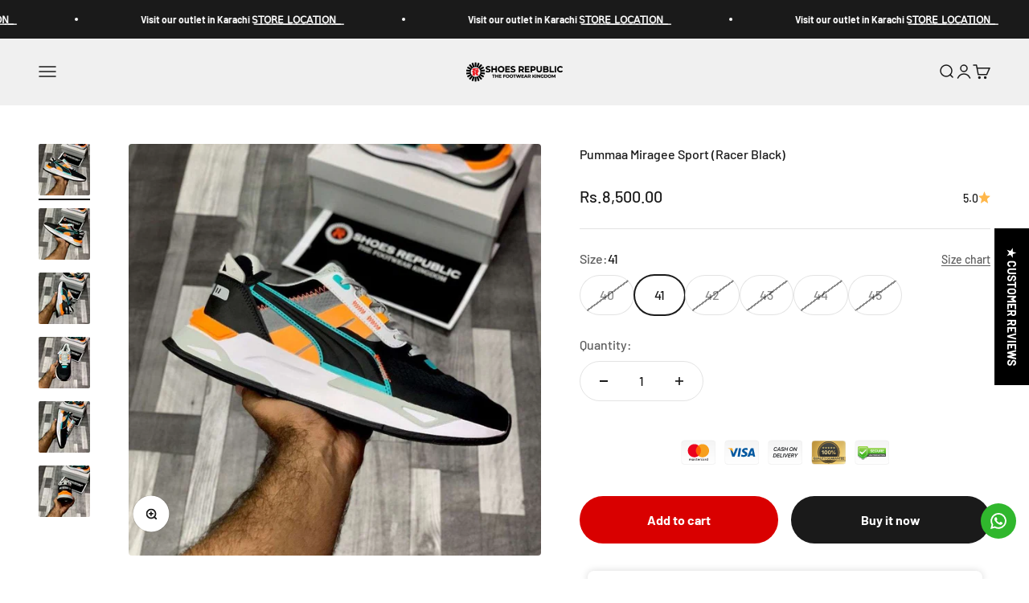

--- FILE ---
content_type: text/html; charset=utf-8
request_url: https://shoesrepublic.pk/products/pummaa-miragee-sport-racer-black?option_values=349608837423&section_id=template--23882981507375__main
body_size: 5377
content:
<section id="shopify-section-template--23882981507375__main" class="shopify-section shopify-section--main-product"><style>
  #shopify-section-template--23882981507375__main {
    --section-background-hash: 0;
  }

  #shopify-section-template--23882981507375__main + * {
    --previous-section-background-hash: 0;
  }</style><style>
  #shopify-section-template--23882981507375__main {
    --product-grid: auto / minmax(0, 1fr);
    --product-gallery-media-list-grid: auto / auto-flow 100%;
    --product-gallery-media-list-gap: var(--spacing-0-5);
  }

  @media screen and (max-width: 999px) {
    #shopify-section-template--23882981507375__main {
      --section-spacing-block-start: 0px;
    }
  }

  @media screen and (min-width: 1000px) {
    #shopify-section-template--23882981507375__main {--product-grid: auto / minmax(0, 1.1fr) minmax(0, 0.9fr);
      --product-gallery-media-list-grid: auto / auto-flow 100%;
      --product-gallery-media-list-gap: calc(var(--grid-gutter) / 2);
    }}

  @media screen and (min-width: 1400px) {
    #shopify-section-template--23882981507375__main {
      --product-gallery-media-list-gap: var(--grid-gutter);
    }
  }
</style><div class="section section--tight  section-blends section-full">
  <product-rerender id="product-info-9266496569647-template--23882981507375__main" observe-form="product-form-9266496569647-template--23882981507375__main" allow-partial-rerender>
    <div class="product"><product-gallery form="product-form-9266496569647-template--23882981507375__main" filtered-indexes="[]"allow-zoom="3" class="product-gallery  product-gallery--desktop-carousel product-gallery--desktop-thumbnails-left product-gallery--mobile-expanded"><div class="product-gallery__ar-wrapper">
    <div class="product-gallery__media-list-wrapper"><custom-cursor class="product-gallery__cursor" >
          <div class="circle-button circle-button--fill circle-button--lg"><svg role="presentation" focusable="false" width="7" height="10" class="icon icon-chevron-right" viewBox="0 0 7 10">
        <path d="m1 9 4-4-4-4" fill="none" stroke="currentColor" stroke-width="2"></path>
      </svg></div>
        </custom-cursor><media-carousel desktop-mode="carousel_thumbnails_left" adaptive-height initial-index="0"  id="product-gallery-9266496569647-template--23882981507375__main" class="product-gallery__media-list full-bleed scroll-area md:unbleed"><div class="product-gallery__media  snap-center" data-media-type="image" data-media-id="39473105404207" ><img src="//shoesrepublic.pk/cdn/shop/files/Pummaa_Miragee_Sport_Racer_Black_-_ShoesRepublic_-2873462.jpg?v=1724949443&amp;width=1000" alt="Pummaa Miragee Sport (Racer Black) - ShoesRepublic " srcset="//shoesrepublic.pk/cdn/shop/files/Pummaa_Miragee_Sport_Racer_Black_-_ShoesRepublic_-2873462.jpg?v=1724949443&amp;width=200 200w, //shoesrepublic.pk/cdn/shop/files/Pummaa_Miragee_Sport_Racer_Black_-_ShoesRepublic_-2873462.jpg?v=1724949443&amp;width=300 300w, //shoesrepublic.pk/cdn/shop/files/Pummaa_Miragee_Sport_Racer_Black_-_ShoesRepublic_-2873462.jpg?v=1724949443&amp;width=400 400w, //shoesrepublic.pk/cdn/shop/files/Pummaa_Miragee_Sport_Racer_Black_-_ShoesRepublic_-2873462.jpg?v=1724949443&amp;width=500 500w, //shoesrepublic.pk/cdn/shop/files/Pummaa_Miragee_Sport_Racer_Black_-_ShoesRepublic_-2873462.jpg?v=1724949443&amp;width=600 600w, //shoesrepublic.pk/cdn/shop/files/Pummaa_Miragee_Sport_Racer_Black_-_ShoesRepublic_-2873462.jpg?v=1724949443&amp;width=700 700w, //shoesrepublic.pk/cdn/shop/files/Pummaa_Miragee_Sport_Racer_Black_-_ShoesRepublic_-2873462.jpg?v=1724949443&amp;width=800 800w, //shoesrepublic.pk/cdn/shop/files/Pummaa_Miragee_Sport_Racer_Black_-_ShoesRepublic_-2873462.jpg?v=1724949443&amp;width=1000 1000w" width="1000" height="1000" loading="eager" fetchpriority="high" sizes="(max-width: 740px) calc(100vw - 40px), (max-width: 999px) calc(100vw - 64px), min(730px, 40vw)" class="rounded"></div><div class="product-gallery__media  snap-center" data-media-type="image" data-media-id="39473105764655" ><img src="//shoesrepublic.pk/cdn/shop/files/Pummaa_Miragee_Sport_Racer_Black_-_ShoesRepublic_-2873466.jpg?v=1724949449&amp;width=1000" alt="Pummaa Miragee Sport (Racer Black) - ShoesRepublic " srcset="//shoesrepublic.pk/cdn/shop/files/Pummaa_Miragee_Sport_Racer_Black_-_ShoesRepublic_-2873466.jpg?v=1724949449&amp;width=200 200w, //shoesrepublic.pk/cdn/shop/files/Pummaa_Miragee_Sport_Racer_Black_-_ShoesRepublic_-2873466.jpg?v=1724949449&amp;width=300 300w, //shoesrepublic.pk/cdn/shop/files/Pummaa_Miragee_Sport_Racer_Black_-_ShoesRepublic_-2873466.jpg?v=1724949449&amp;width=400 400w, //shoesrepublic.pk/cdn/shop/files/Pummaa_Miragee_Sport_Racer_Black_-_ShoesRepublic_-2873466.jpg?v=1724949449&amp;width=500 500w, //shoesrepublic.pk/cdn/shop/files/Pummaa_Miragee_Sport_Racer_Black_-_ShoesRepublic_-2873466.jpg?v=1724949449&amp;width=600 600w, //shoesrepublic.pk/cdn/shop/files/Pummaa_Miragee_Sport_Racer_Black_-_ShoesRepublic_-2873466.jpg?v=1724949449&amp;width=700 700w, //shoesrepublic.pk/cdn/shop/files/Pummaa_Miragee_Sport_Racer_Black_-_ShoesRepublic_-2873466.jpg?v=1724949449&amp;width=800 800w, //shoesrepublic.pk/cdn/shop/files/Pummaa_Miragee_Sport_Racer_Black_-_ShoesRepublic_-2873466.jpg?v=1724949449&amp;width=1000 1000w" width="1000" height="1000" loading="lazy" fetchpriority="auto" sizes="(max-width: 740px) calc(100vw - 40px), (max-width: 999px) calc(100vw - 64px), min(730px, 40vw)" class="rounded"></div><div class="product-gallery__media  snap-center" data-media-type="image" data-media-id="39473108746543" ><img src="//shoesrepublic.pk/cdn/shop/files/Pummaa_Miragee_Sport_Racer_Black_-_ShoesRepublic_-2873470.jpg?v=1724949457&amp;width=1000" alt="Pummaa Miragee Sport (Racer Black) - ShoesRepublic " srcset="//shoesrepublic.pk/cdn/shop/files/Pummaa_Miragee_Sport_Racer_Black_-_ShoesRepublic_-2873470.jpg?v=1724949457&amp;width=200 200w, //shoesrepublic.pk/cdn/shop/files/Pummaa_Miragee_Sport_Racer_Black_-_ShoesRepublic_-2873470.jpg?v=1724949457&amp;width=300 300w, //shoesrepublic.pk/cdn/shop/files/Pummaa_Miragee_Sport_Racer_Black_-_ShoesRepublic_-2873470.jpg?v=1724949457&amp;width=400 400w, //shoesrepublic.pk/cdn/shop/files/Pummaa_Miragee_Sport_Racer_Black_-_ShoesRepublic_-2873470.jpg?v=1724949457&amp;width=500 500w, //shoesrepublic.pk/cdn/shop/files/Pummaa_Miragee_Sport_Racer_Black_-_ShoesRepublic_-2873470.jpg?v=1724949457&amp;width=600 600w, //shoesrepublic.pk/cdn/shop/files/Pummaa_Miragee_Sport_Racer_Black_-_ShoesRepublic_-2873470.jpg?v=1724949457&amp;width=700 700w, //shoesrepublic.pk/cdn/shop/files/Pummaa_Miragee_Sport_Racer_Black_-_ShoesRepublic_-2873470.jpg?v=1724949457&amp;width=800 800w, //shoesrepublic.pk/cdn/shop/files/Pummaa_Miragee_Sport_Racer_Black_-_ShoesRepublic_-2873470.jpg?v=1724949457&amp;width=1000 1000w" width="1000" height="1000" loading="lazy" fetchpriority="auto" sizes="(max-width: 740px) calc(100vw - 40px), (max-width: 999px) calc(100vw - 64px), min(730px, 40vw)" class="rounded"></div><div class="product-gallery__media  snap-center" data-media-type="image" data-media-id="39473109434671" ><img src="//shoesrepublic.pk/cdn/shop/files/Pummaa_Miragee_Sport_Racer_Black_-_ShoesRepublic_-2873475.jpg?v=1724949463&amp;width=1000" alt="Pummaa Miragee Sport (Racer Black) - ShoesRepublic " srcset="//shoesrepublic.pk/cdn/shop/files/Pummaa_Miragee_Sport_Racer_Black_-_ShoesRepublic_-2873475.jpg?v=1724949463&amp;width=200 200w, //shoesrepublic.pk/cdn/shop/files/Pummaa_Miragee_Sport_Racer_Black_-_ShoesRepublic_-2873475.jpg?v=1724949463&amp;width=300 300w, //shoesrepublic.pk/cdn/shop/files/Pummaa_Miragee_Sport_Racer_Black_-_ShoesRepublic_-2873475.jpg?v=1724949463&amp;width=400 400w, //shoesrepublic.pk/cdn/shop/files/Pummaa_Miragee_Sport_Racer_Black_-_ShoesRepublic_-2873475.jpg?v=1724949463&amp;width=500 500w, //shoesrepublic.pk/cdn/shop/files/Pummaa_Miragee_Sport_Racer_Black_-_ShoesRepublic_-2873475.jpg?v=1724949463&amp;width=600 600w, //shoesrepublic.pk/cdn/shop/files/Pummaa_Miragee_Sport_Racer_Black_-_ShoesRepublic_-2873475.jpg?v=1724949463&amp;width=700 700w, //shoesrepublic.pk/cdn/shop/files/Pummaa_Miragee_Sport_Racer_Black_-_ShoesRepublic_-2873475.jpg?v=1724949463&amp;width=800 800w, //shoesrepublic.pk/cdn/shop/files/Pummaa_Miragee_Sport_Racer_Black_-_ShoesRepublic_-2873475.jpg?v=1724949463&amp;width=1000 1000w" width="1000" height="1000" loading="lazy" fetchpriority="auto" sizes="(max-width: 740px) calc(100vw - 40px), (max-width: 999px) calc(100vw - 64px), min(730px, 40vw)" class="rounded"></div><div class="product-gallery__media  snap-center" data-media-type="image" data-media-id="39473110188335" ><img src="//shoesrepublic.pk/cdn/shop/files/Pummaa_Miragee_Sport_Racer_Black_-_ShoesRepublic_-2873479.jpg?v=1724949469&amp;width=1000" alt="Pummaa Miragee Sport (Racer Black) - ShoesRepublic " srcset="//shoesrepublic.pk/cdn/shop/files/Pummaa_Miragee_Sport_Racer_Black_-_ShoesRepublic_-2873479.jpg?v=1724949469&amp;width=200 200w, //shoesrepublic.pk/cdn/shop/files/Pummaa_Miragee_Sport_Racer_Black_-_ShoesRepublic_-2873479.jpg?v=1724949469&amp;width=300 300w, //shoesrepublic.pk/cdn/shop/files/Pummaa_Miragee_Sport_Racer_Black_-_ShoesRepublic_-2873479.jpg?v=1724949469&amp;width=400 400w, //shoesrepublic.pk/cdn/shop/files/Pummaa_Miragee_Sport_Racer_Black_-_ShoesRepublic_-2873479.jpg?v=1724949469&amp;width=500 500w, //shoesrepublic.pk/cdn/shop/files/Pummaa_Miragee_Sport_Racer_Black_-_ShoesRepublic_-2873479.jpg?v=1724949469&amp;width=600 600w, //shoesrepublic.pk/cdn/shop/files/Pummaa_Miragee_Sport_Racer_Black_-_ShoesRepublic_-2873479.jpg?v=1724949469&amp;width=700 700w, //shoesrepublic.pk/cdn/shop/files/Pummaa_Miragee_Sport_Racer_Black_-_ShoesRepublic_-2873479.jpg?v=1724949469&amp;width=800 800w, //shoesrepublic.pk/cdn/shop/files/Pummaa_Miragee_Sport_Racer_Black_-_ShoesRepublic_-2873479.jpg?v=1724949469&amp;width=1000 1000w" width="1000" height="1000" loading="lazy" fetchpriority="auto" sizes="(max-width: 740px) calc(100vw - 40px), (max-width: 999px) calc(100vw - 64px), min(730px, 40vw)" class="rounded"></div><div class="product-gallery__media  snap-center" data-media-type="image" data-media-id="39473111367983" ><img src="//shoesrepublic.pk/cdn/shop/files/Pummaa_Miragee_Sport_Racer_Black_-_ShoesRepublic_-2873484.jpg?v=1724949474&amp;width=1000" alt="Pummaa Miragee Sport (Racer Black) - ShoesRepublic " srcset="//shoesrepublic.pk/cdn/shop/files/Pummaa_Miragee_Sport_Racer_Black_-_ShoesRepublic_-2873484.jpg?v=1724949474&amp;width=200 200w, //shoesrepublic.pk/cdn/shop/files/Pummaa_Miragee_Sport_Racer_Black_-_ShoesRepublic_-2873484.jpg?v=1724949474&amp;width=300 300w, //shoesrepublic.pk/cdn/shop/files/Pummaa_Miragee_Sport_Racer_Black_-_ShoesRepublic_-2873484.jpg?v=1724949474&amp;width=400 400w, //shoesrepublic.pk/cdn/shop/files/Pummaa_Miragee_Sport_Racer_Black_-_ShoesRepublic_-2873484.jpg?v=1724949474&amp;width=500 500w, //shoesrepublic.pk/cdn/shop/files/Pummaa_Miragee_Sport_Racer_Black_-_ShoesRepublic_-2873484.jpg?v=1724949474&amp;width=600 600w, //shoesrepublic.pk/cdn/shop/files/Pummaa_Miragee_Sport_Racer_Black_-_ShoesRepublic_-2873484.jpg?v=1724949474&amp;width=700 700w, //shoesrepublic.pk/cdn/shop/files/Pummaa_Miragee_Sport_Racer_Black_-_ShoesRepublic_-2873484.jpg?v=1724949474&amp;width=800 800w, //shoesrepublic.pk/cdn/shop/files/Pummaa_Miragee_Sport_Racer_Black_-_ShoesRepublic_-2873484.jpg?v=1724949474&amp;width=1000 1000w" width="1000" height="1000" loading="lazy" fetchpriority="auto" sizes="(max-width: 740px) calc(100vw - 40px), (max-width: 999px) calc(100vw - 64px), min(730px, 40vw)" class="rounded"></div></media-carousel><div class="product-gallery__zoom ">
          <button type="button" is="product-zoom-button" class="circle-button circle-button--fill ring">
            <span class="sr-only">Zoom</span><svg role="presentation" fill="none" stroke-width="2" focusable="false" width="15" height="15" class="icon icon-image-zoom" viewBox="0 0 15 15">
        <circle cx="7.067" cy="7.067" r="6.067" stroke="currentColor"></circle>
        <path d="M11.4 11.4 14 14" stroke="currentColor" stroke-linecap="round" stroke-linejoin="round"></path>
        <path d="M7 4v6M4 7h6" stroke="currentColor"></path>
      </svg></button>
        </div></div></div><scroll-shadow class="product-gallery__thumbnail-list-wrapper">
        <page-dots align-selected class="product-gallery__thumbnail-list scroll-area bleed md:unbleed" aria-controls="product-gallery-9266496569647-template--23882981507375__main"><button type="button" class="product-gallery__thumbnail"  aria-current="true" aria-label="Go to item 1"><img src="//shoesrepublic.pk/cdn/shop/files/Pummaa_Miragee_Sport_Racer_Black_-_ShoesRepublic_-2873462.jpg?v=1724949443&amp;width=1000" alt="Pummaa Miragee Sport (Racer Black) - ShoesRepublic " srcset="//shoesrepublic.pk/cdn/shop/files/Pummaa_Miragee_Sport_Racer_Black_-_ShoesRepublic_-2873462.jpg?v=1724949443&amp;width=56 56w, //shoesrepublic.pk/cdn/shop/files/Pummaa_Miragee_Sport_Racer_Black_-_ShoesRepublic_-2873462.jpg?v=1724949443&amp;width=64 64w, //shoesrepublic.pk/cdn/shop/files/Pummaa_Miragee_Sport_Racer_Black_-_ShoesRepublic_-2873462.jpg?v=1724949443&amp;width=112 112w, //shoesrepublic.pk/cdn/shop/files/Pummaa_Miragee_Sport_Racer_Black_-_ShoesRepublic_-2873462.jpg?v=1724949443&amp;width=128 128w, //shoesrepublic.pk/cdn/shop/files/Pummaa_Miragee_Sport_Racer_Black_-_ShoesRepublic_-2873462.jpg?v=1724949443&amp;width=168 168w, //shoesrepublic.pk/cdn/shop/files/Pummaa_Miragee_Sport_Racer_Black_-_ShoesRepublic_-2873462.jpg?v=1724949443&amp;width=192 192w" width="1000" height="1000" loading="lazy" sizes="(max-width: 699px) 56px, 64px" class="object-contain rounded-sm">
            </button><button type="button" class="product-gallery__thumbnail"  aria-current="false" aria-label="Go to item 2"><img src="//shoesrepublic.pk/cdn/shop/files/Pummaa_Miragee_Sport_Racer_Black_-_ShoesRepublic_-2873466.jpg?v=1724949449&amp;width=1000" alt="Pummaa Miragee Sport (Racer Black) - ShoesRepublic " srcset="//shoesrepublic.pk/cdn/shop/files/Pummaa_Miragee_Sport_Racer_Black_-_ShoesRepublic_-2873466.jpg?v=1724949449&amp;width=56 56w, //shoesrepublic.pk/cdn/shop/files/Pummaa_Miragee_Sport_Racer_Black_-_ShoesRepublic_-2873466.jpg?v=1724949449&amp;width=64 64w, //shoesrepublic.pk/cdn/shop/files/Pummaa_Miragee_Sport_Racer_Black_-_ShoesRepublic_-2873466.jpg?v=1724949449&amp;width=112 112w, //shoesrepublic.pk/cdn/shop/files/Pummaa_Miragee_Sport_Racer_Black_-_ShoesRepublic_-2873466.jpg?v=1724949449&amp;width=128 128w, //shoesrepublic.pk/cdn/shop/files/Pummaa_Miragee_Sport_Racer_Black_-_ShoesRepublic_-2873466.jpg?v=1724949449&amp;width=168 168w, //shoesrepublic.pk/cdn/shop/files/Pummaa_Miragee_Sport_Racer_Black_-_ShoesRepublic_-2873466.jpg?v=1724949449&amp;width=192 192w" width="1000" height="1000" loading="lazy" sizes="(max-width: 699px) 56px, 64px" class="object-contain rounded-sm">
            </button><button type="button" class="product-gallery__thumbnail"  aria-current="false" aria-label="Go to item 3"><img src="//shoesrepublic.pk/cdn/shop/files/Pummaa_Miragee_Sport_Racer_Black_-_ShoesRepublic_-2873470.jpg?v=1724949457&amp;width=1000" alt="Pummaa Miragee Sport (Racer Black) - ShoesRepublic " srcset="//shoesrepublic.pk/cdn/shop/files/Pummaa_Miragee_Sport_Racer_Black_-_ShoesRepublic_-2873470.jpg?v=1724949457&amp;width=56 56w, //shoesrepublic.pk/cdn/shop/files/Pummaa_Miragee_Sport_Racer_Black_-_ShoesRepublic_-2873470.jpg?v=1724949457&amp;width=64 64w, //shoesrepublic.pk/cdn/shop/files/Pummaa_Miragee_Sport_Racer_Black_-_ShoesRepublic_-2873470.jpg?v=1724949457&amp;width=112 112w, //shoesrepublic.pk/cdn/shop/files/Pummaa_Miragee_Sport_Racer_Black_-_ShoesRepublic_-2873470.jpg?v=1724949457&amp;width=128 128w, //shoesrepublic.pk/cdn/shop/files/Pummaa_Miragee_Sport_Racer_Black_-_ShoesRepublic_-2873470.jpg?v=1724949457&amp;width=168 168w, //shoesrepublic.pk/cdn/shop/files/Pummaa_Miragee_Sport_Racer_Black_-_ShoesRepublic_-2873470.jpg?v=1724949457&amp;width=192 192w" width="1000" height="1000" loading="lazy" sizes="(max-width: 699px) 56px, 64px" class="object-contain rounded-sm">
            </button><button type="button" class="product-gallery__thumbnail"  aria-current="false" aria-label="Go to item 4"><img src="//shoesrepublic.pk/cdn/shop/files/Pummaa_Miragee_Sport_Racer_Black_-_ShoesRepublic_-2873475.jpg?v=1724949463&amp;width=1000" alt="Pummaa Miragee Sport (Racer Black) - ShoesRepublic " srcset="//shoesrepublic.pk/cdn/shop/files/Pummaa_Miragee_Sport_Racer_Black_-_ShoesRepublic_-2873475.jpg?v=1724949463&amp;width=56 56w, //shoesrepublic.pk/cdn/shop/files/Pummaa_Miragee_Sport_Racer_Black_-_ShoesRepublic_-2873475.jpg?v=1724949463&amp;width=64 64w, //shoesrepublic.pk/cdn/shop/files/Pummaa_Miragee_Sport_Racer_Black_-_ShoesRepublic_-2873475.jpg?v=1724949463&amp;width=112 112w, //shoesrepublic.pk/cdn/shop/files/Pummaa_Miragee_Sport_Racer_Black_-_ShoesRepublic_-2873475.jpg?v=1724949463&amp;width=128 128w, //shoesrepublic.pk/cdn/shop/files/Pummaa_Miragee_Sport_Racer_Black_-_ShoesRepublic_-2873475.jpg?v=1724949463&amp;width=168 168w, //shoesrepublic.pk/cdn/shop/files/Pummaa_Miragee_Sport_Racer_Black_-_ShoesRepublic_-2873475.jpg?v=1724949463&amp;width=192 192w" width="1000" height="1000" loading="lazy" sizes="(max-width: 699px) 56px, 64px" class="object-contain rounded-sm">
            </button><button type="button" class="product-gallery__thumbnail"  aria-current="false" aria-label="Go to item 5"><img src="//shoesrepublic.pk/cdn/shop/files/Pummaa_Miragee_Sport_Racer_Black_-_ShoesRepublic_-2873479.jpg?v=1724949469&amp;width=1000" alt="Pummaa Miragee Sport (Racer Black) - ShoesRepublic " srcset="//shoesrepublic.pk/cdn/shop/files/Pummaa_Miragee_Sport_Racer_Black_-_ShoesRepublic_-2873479.jpg?v=1724949469&amp;width=56 56w, //shoesrepublic.pk/cdn/shop/files/Pummaa_Miragee_Sport_Racer_Black_-_ShoesRepublic_-2873479.jpg?v=1724949469&amp;width=64 64w, //shoesrepublic.pk/cdn/shop/files/Pummaa_Miragee_Sport_Racer_Black_-_ShoesRepublic_-2873479.jpg?v=1724949469&amp;width=112 112w, //shoesrepublic.pk/cdn/shop/files/Pummaa_Miragee_Sport_Racer_Black_-_ShoesRepublic_-2873479.jpg?v=1724949469&amp;width=128 128w, //shoesrepublic.pk/cdn/shop/files/Pummaa_Miragee_Sport_Racer_Black_-_ShoesRepublic_-2873479.jpg?v=1724949469&amp;width=168 168w, //shoesrepublic.pk/cdn/shop/files/Pummaa_Miragee_Sport_Racer_Black_-_ShoesRepublic_-2873479.jpg?v=1724949469&amp;width=192 192w" width="1000" height="1000" loading="lazy" sizes="(max-width: 699px) 56px, 64px" class="object-contain rounded-sm">
            </button><button type="button" class="product-gallery__thumbnail"  aria-current="false" aria-label="Go to item 6"><img src="//shoesrepublic.pk/cdn/shop/files/Pummaa_Miragee_Sport_Racer_Black_-_ShoesRepublic_-2873484.jpg?v=1724949474&amp;width=1000" alt="Pummaa Miragee Sport (Racer Black) - ShoesRepublic " srcset="//shoesrepublic.pk/cdn/shop/files/Pummaa_Miragee_Sport_Racer_Black_-_ShoesRepublic_-2873484.jpg?v=1724949474&amp;width=56 56w, //shoesrepublic.pk/cdn/shop/files/Pummaa_Miragee_Sport_Racer_Black_-_ShoesRepublic_-2873484.jpg?v=1724949474&amp;width=64 64w, //shoesrepublic.pk/cdn/shop/files/Pummaa_Miragee_Sport_Racer_Black_-_ShoesRepublic_-2873484.jpg?v=1724949474&amp;width=112 112w, //shoesrepublic.pk/cdn/shop/files/Pummaa_Miragee_Sport_Racer_Black_-_ShoesRepublic_-2873484.jpg?v=1724949474&amp;width=128 128w, //shoesrepublic.pk/cdn/shop/files/Pummaa_Miragee_Sport_Racer_Black_-_ShoesRepublic_-2873484.jpg?v=1724949474&amp;width=168 168w, //shoesrepublic.pk/cdn/shop/files/Pummaa_Miragee_Sport_Racer_Black_-_ShoesRepublic_-2873484.jpg?v=1724949474&amp;width=192 192w" width="1000" height="1000" loading="lazy" sizes="(max-width: 699px) 56px, 64px" class="object-contain rounded-sm">
            </button></page-dots>
      </scroll-shadow></product-gallery><safe-sticky class="product-info"><div class="product-info__block-item" data-block-id="title" data-block-type="title" ><h1 class="product-info__title h2">Pummaa Miragee Sport (Racer Black)</h1></div><div class="product-info__block-item" data-block-id="badges" data-block-type="badges" ></div><div class="product-info__block-item" data-block-id="price" data-block-type="price" ><div class="product-info__price">
              <div class="rating-with-text"><price-list class="price-list price-list--lg "><sale-price class="text-lg">
      <span class="sr-only">Sale price</span>Rs.8,500.00</sale-price></price-list><a href="#shopify-product-reviews" class="rating " title="1 review" ><span class="text-sm">5.0</span><div class="rating__stars" role="img" aria-label="5.0 out of 5.0 stars"><svg role="presentation" fill="none" focusable="false" width="12" height="12" class="rating__star icon icon-rating-star" viewBox="0 0 15 15">
        <path d="M7.5 0L9.58587 5.2731L15 5.72949L10.875 9.44483L12.1353 15L7.5 12.0231L2.86475 15L4.125 9.44483L0 5.72949L5.41414 5.2731L7.5 0Z" fill="currentColor"></path>
      </svg></div>
  </a></div></div></div><div class="product-info__block-item" data-block-id="rating" data-block-type="rating" ></div><div class="product-info__block-item" data-block-id="payment_terms" data-block-type="payment-terms" ><payment-terms class="product-info__payment-terms"><form method="post" action="/cart/add" id="product-form-9266496569647-template--23882981507375__main-product-installment-form" accept-charset="UTF-8" class="shopify-product-form" enctype="multipart/form-data"><input type="hidden" name="form_type" value="product" /><input type="hidden" name="utf8" value="✓" /><input type="hidden" name="id" value="47765383217455"><input type="hidden" name="product-id" value="9266496569647" /><input type="hidden" name="section-id" value="template--23882981507375__main" /></form></payment-terms></div><div class="product-info__block-item" data-block-id="separator" data-block-type="separator" ><hr class="product-info__separator"></div><div class="product-info__block-item" data-block-id="variant_picker" data-block-type="variant-picker" ><div class="product-info__variant-picker"><variant-picker class="variant-picker" section-id="template--23882981507375__main" handle="pummaa-miragee-sport-racer-black" form-id="product-form-9266496569647-template--23882981507375__main" update-url><script data-variant type="application/json">{"id":47765383217455,"title":"40","option1":"40","option2":null,"option3":null,"sku":null,"requires_shipping":true,"taxable":true,"featured_image":null,"available":false,"name":"Pummaa Miragee Sport (Racer Black) - 40","public_title":"40","options":["40"],"price":850000,"weight":500,"compare_at_price":null,"inventory_management":"shopify","barcode":null,"requires_selling_plan":false,"selling_plan_allocations":[]}</script>

      <fieldset class="variant-picker__option">
        <div class="variant-picker__option-info">
          <div class="h-stack gap-2">
            <legend class="text-subdued">Size:</legend>
            <span>40</span>
          </div><button type="button" class="text-sm text-subdued" aria-controls="size-chart-1-product-form-9266496569647-template--23882981507375__main" aria-expanded="false">
              <span class="link">Size chart</span>
            </button>

            <x-drawer id="size-chart-1-product-form-9266496569647-template--23882981507375__main" class="drawer drawer--lg">
              <span class="h5" slot="header">Size chart | Shoesrepublic Size Chart - Men's & Women's</span>

              <div class="prose"><img src="https://cdn.shopify.com/s/files/1/0680/2355/0255/files/IMG_0799_480x480.jpg?v=1707829841" alt="" data-mce-fragment="1" data-mce-src="https://cdn.shopify.com/s/files/1/0680/2355/0255/files/IMG_0799_480x480.jpg?v=1707829841"></div>
            </x-drawer></div><div >
            <div class="variant-picker__option-values wrap gap-2">
              <input class="sr-only" type="radio" name="product-form-9266496569647-template--23882981507375__main-option1" id="option-value-1-template--23882981507375__main-product-form-9266496569647-template--23882981507375__main-option1-349608837423" value="349608837423" form="product-form-9266496569647-template--23882981507375__main" checked="checked"   data-option-position="1" ><label class="block-swatch is-disabled " for="option-value-1-template--23882981507375__main-product-form-9266496569647-template--23882981507375__main-option1-349608837423"><span>40</span>
    </label><input class="sr-only" type="radio" name="product-form-9266496569647-template--23882981507375__main-option1" id="option-value-2-template--23882981507375__main-product-form-9266496569647-template--23882981507375__main-option1-349608870191" value="349608870191" form="product-form-9266496569647-template--23882981507375__main"    data-option-position="1" ><label class="block-swatch  " for="option-value-2-template--23882981507375__main-product-form-9266496569647-template--23882981507375__main-option1-349608870191"><span>41</span>
    </label><input class="sr-only" type="radio" name="product-form-9266496569647-template--23882981507375__main-option1" id="option-value-3-template--23882981507375__main-product-form-9266496569647-template--23882981507375__main-option1-5337390743855" value="5337390743855" form="product-form-9266496569647-template--23882981507375__main"    data-option-position="1" ><label class="block-swatch is-disabled " for="option-value-3-template--23882981507375__main-product-form-9266496569647-template--23882981507375__main-option1-5337390743855"><span>42</span>
    </label><input class="sr-only" type="radio" name="product-form-9266496569647-template--23882981507375__main-option1" id="option-value-4-template--23882981507375__main-product-form-9266496569647-template--23882981507375__main-option1-5337390776623" value="5337390776623" form="product-form-9266496569647-template--23882981507375__main"    data-option-position="1" ><label class="block-swatch is-disabled " for="option-value-4-template--23882981507375__main-product-form-9266496569647-template--23882981507375__main-option1-5337390776623"><span>43</span>
    </label><input class="sr-only" type="radio" name="product-form-9266496569647-template--23882981507375__main-option1" id="option-value-5-template--23882981507375__main-product-form-9266496569647-template--23882981507375__main-option1-5337390809391" value="5337390809391" form="product-form-9266496569647-template--23882981507375__main"    data-option-position="1" ><label class="block-swatch is-disabled " for="option-value-5-template--23882981507375__main-product-form-9266496569647-template--23882981507375__main-option1-5337390809391"><span>44</span>
    </label><input class="sr-only" type="radio" name="product-form-9266496569647-template--23882981507375__main-option1" id="option-value-6-template--23882981507375__main-product-form-9266496569647-template--23882981507375__main-option1-5337390842159" value="5337390842159" form="product-form-9266496569647-template--23882981507375__main"    data-option-position="1" ><label class="block-swatch is-disabled " for="option-value-6-template--23882981507375__main-product-form-9266496569647-template--23882981507375__main-option1-5337390842159"><span>45</span>
    </label>
            </div>
          </div></fieldset></variant-picker></div></div><div class="product-info__block-item" data-block-id="quantity_selector" data-block-type="quantity-selector" ><div class="product-info__quantity-selector">
              <div class="form-control">
                <label for="product-form-9266496569647-template--23882981507375__main-quantity" class="block-label text-subdued">Quantity:</label>

                <quantity-selector class="quantity-selector">
                  <button type="button" class="quantity-selector__button" aria-label="Decrease quantity"><svg role="presentation" focusable="false" width="10" height="2" class="icon icon-minus" viewBox="0 0 10 2">
        <path d="M0 0H10V2H0V0Z" fill="currentColor"></path>
      </svg></button>
                  <input id="product-form-9266496569647-template--23882981507375__main-quantity" type="text" is="quantity-input" inputmode="numeric" class="quantity-selector__input" name="quantity" form="product-form-9266496569647-template--23882981507375__main" size="2" value="1" min="1" autocomplete="off">
                  <button type="button" class="quantity-selector__button" aria-label="Increase quantity"><svg role="presentation" focusable="false" stroke-width="2" width="10" height="10" class="icon icon-plus" viewBox="0 0 12 12">
        <path d="M6 0V12" fill="none" stroke="currentColor"></path>
        <path d="M0 6L12 6" fill="none" stroke="currentColor"></path>
      </svg></button>
                </quantity-selector>
              </div>
            </div></div><div class="product-info__block-item" data-block-id="liquid_jAGNE7" data-block-type="liquid" ><div class="product-info__liquid">
              <div class="ultimate-badges"></div>
            </div></div><div class="product-info__block-item" data-block-id="buy_buttons" data-block-type="buy-buttons" ><div class="product-info__buy-buttons"><form method="post" action="/cart/add" id="product-form-9266496569647-template--23882981507375__main" accept-charset="UTF-8" class="shopify-product-form" enctype="multipart/form-data" is="product-form"><input type="hidden" name="form_type" value="product" /><input type="hidden" name="utf8" value="✓" /><input type="hidden" disabled name="id" value="47765383217455"><div class="v-stack gap-4"><buy-buttons class="buy-buttons buy-buttons--multiple" template="" form="product-form-9266496569647-template--23882981507375__main">
<button type="submit" class="button button--xl"
  style="--button-background: 217 0 0 / var(--button-background-opacity, 1);--button-outline-color: 217 0 0;--button-text-color: 255 255 255;"
  
  disabled
  
  
  
  
  is="custom-button"
 >Sold out</button><div data-shopify="payment-button" class="shopify-payment-button"> <shopify-accelerated-checkout recommended="null" fallback="{&quot;supports_subs&quot;:true,&quot;supports_def_opts&quot;:true,&quot;name&quot;:&quot;buy_it_now&quot;,&quot;wallet_params&quot;:{}}" access-token="247811d944b344d0793d6e0a25ee6da8" buyer-country="PK" buyer-locale="en" buyer-currency="PKR" variant-params="[{&quot;id&quot;:47765383217455,&quot;requiresShipping&quot;:true},{&quot;id&quot;:47765383250223,&quot;requiresShipping&quot;:true},{&quot;id&quot;:51037946937647,&quot;requiresShipping&quot;:true},{&quot;id&quot;:51037946970415,&quot;requiresShipping&quot;:true},{&quot;id&quot;:51037947003183,&quot;requiresShipping&quot;:true},{&quot;id&quot;:51037947035951,&quot;requiresShipping&quot;:true}]" shop-id="68023550255" enabled-flags="[&quot;ae0f5bf6&quot;]" disabled > <div class="shopify-payment-button__button" role="button" disabled aria-hidden="true" style="background-color: transparent; border: none"> <div class="shopify-payment-button__skeleton">&nbsp;</div> </div> </shopify-accelerated-checkout> <small id="shopify-buyer-consent" class="hidden" aria-hidden="true" data-consent-type="subscription"> This item is a recurring or deferred purchase. By continuing, I agree to the <span id="shopify-subscription-policy-button">cancellation policy</span> and authorize you to charge my payment method at the prices, frequency and dates listed on this page until my order is fulfilled or I cancel, if permitted. </small> </div><style>
          #product-form-9266496569647-template--23882981507375__main .shopify-payment-button {display: none;}
        </style></buy-buttons>
  </div><input type="hidden" name="product-id" value="9266496569647" /><input type="hidden" name="section-id" value="template--23882981507375__main" /></form></div></div><div class="product-info__block-item" data-block-id="AK0grdndhTmFXcWZ6K__judge_me_reviews_review_snippet_widget_3VFwGX-1" data-block-type="@app" ><div id="shopify-block-AK0grdndhTmFXcWZ6K__judge_me_reviews_review_snippet_widget_3VFwGX" class="shopify-block shopify-app-block"><div
  id='jdgm-review-snippet-wrapper'
  class='jdgm-review-snippet-widget-wrapper'
  data-product-title='Pummaa Miragee Sport (Racer Black)'
  data-id="9266496569647"
>
  <div
    class='jdgm-widget jdgm-review-snippet-widget'
  >
    
    
    
    <i
      class="jdgm-rev-snippet-widget__prev-btn"
      aria-label="Previous reviews"
      style='display: none;'
    >
      <svg xmlns="http://www.w3.org/2000/svg" height="12" viewBox="0 0 8 12" width="8" fill="#000"><path d="M3.09961 6.00005L6.99961 9.90005C7.18294 10.0834 7.27461 10.3167 7.27461 10.6C7.27461 10.8834 7.18294 11.1167 6.99961 11.3C6.81628 11.4834 6.58294 11.575 6.29961 11.575C6.01628 11.575 5.78294 11.4834 5.59961 11.3L0.999609 6.70005C0.899609 6.60005 0.828776 6.49172 0.787109 6.37505C0.745443 6.25838 0.724609 6.13338 0.724609 6.00005C0.724609 5.86672 0.745443 5.74172 0.787109 5.62505C0.828776 5.50838 0.899609 5.40005 0.999609 5.30005L5.59961 0.700049C5.78294 0.516715 6.01628 0.425049 6.29961 0.425049C6.58294 0.425049 6.81628 0.516715 6.99961 0.700049C7.18294 0.883382 7.27461 1.11672 7.27461 1.40005C7.27461 1.68338 7.18294 1.91672 6.99961 2.10005L3.09961 6.00005Z"/></svg>
    </i>

    <i 
      class="jdgm-rev-snippet-widget__next-btn"
      aria-label="Next reviews"
      style='display: none;'
    >
      <svg xmlns="http://www.w3.org/2000/svg" height="12" viewBox="0 0 8 12" width="8" fill="#000"><path d="M4.89961 6.00005L0.999609 2.10005C0.816276 1.91672 0.724609 1.68338 0.724609 1.40005C0.724609 1.11672 0.816276 0.883382 0.999609 0.700049C1.18294 0.516715 1.41628 0.425049 1.69961 0.425049C1.98294 0.425049 2.21628 0.516715 2.39961 0.700049L6.99961 5.30005C7.09961 5.40005 7.17044 5.50838 7.21211 5.62505C7.25378 5.74172 7.27461 5.86672 7.27461 6.00005C7.27461 6.13338 7.25378 6.25838 7.21211 6.37505C7.17044 6.49172 7.09961 6.60005 6.99961 6.70005L2.39961 11.3C2.21628 11.4834 1.98294 11.575 1.69961 11.575C1.41628 11.575 1.18294 11.4834 0.999609 11.3C0.816276 11.1167 0.724609 10.8834 0.724609 10.6C0.724609 10.3167 0.816276 10.0834 0.999609 9.90005L4.89961 6.00005Z"/></svg>
    </i>

    <div style="overflow: hidden;">
      <div class='jdgm-rev-snippet-widget__cards-container'></div>
    </div>
  </div>
</div>


</div></div><div class="product-info__block-item" data-block-id="ASXdnZ3VrakhwYlJzS__frequently_bought_app_block_MVj3zJ-1" data-block-type="@app" ><div id="shopify-block-ASXdnZ3VrakhwYlJzS__frequently_bought_app_block_MVj3zJ" class="shopify-block shopify-app-block"><div id="frequently-bought-together-app-block">
    
</div>
</div></div><div class="product-info__block-item" data-block-id="description" data-block-type="description" ><div class="product-info__description">
                <div class="prose"><ul data-mce-fragment="1">
<li data-mce-fragment="1">Top Notch Quality</li>
<li data-mce-fragment="1">Comfortable</li>
<li data-mce-fragment="1">Durable</li>
</ul></div>
              </div></div><div class="product-info__block-item" data-block-id="AM3Awa3BSU1FDdThkb__judge_me_reviews_review_widget_3Umh3X-1" data-block-type="@app" ><div id="shopify-block-AM3Awa3BSU1FDdThkb__judge_me_reviews_review_widget_3Umh3X" class="shopify-block shopify-app-block">


<div style='clear:both'></div>
<div id='judgeme_product_reviews'
    class='jdgm-widget jdgm-review-widget'
    data-product-title='Pummaa Miragee Sport (Racer Black)'
    data-id='9266496569647'
    data-product-id='9266496569647'
    data-widget="review"
    data-shop-reviews="false"
    data-shop-reviews-count="14"
    data-empty-state="empty_widget"
    data-entry-point="review_widget.js"
    data-entry-key="review-widget/main.js"
    data-block-id="AM3Awa3BSU1FDdThkb__judge_me_reviews_review_widget_3Umh3X"
    style='max-width: 1200px; margin: 0 auto;'>

  
    
      <div class='jdgm-legacy-widget-content' style='display: none;'>
        <div class='jdgm-rev-widg' data-updated-at='2025-06-14T11:56:49Z' data-average-rating='5.00' data-number-of-reviews='1' data-number-of-questions='0'> <style class='jdgm-temp-hiding-style'>.jdgm-rev-widg{ display: none }</style> <div class='jdgm-rev-widg__header'> <h2 class='jdgm-rev-widg__title'>Customer Reviews</h2>  <div class='jdgm-rev-widg__summary'> <div class='jdgm-rev-widg__summary-stars' aria-label='Average rating is 5.00 stars' role='img'> <span class='jdgm-star jdgm--on'></span><span class='jdgm-star jdgm--on'></span><span class='jdgm-star jdgm--on'></span><span class='jdgm-star jdgm--on'></span><span class='jdgm-star jdgm--on'></span> </div> <div class='jdgm-rev-widg__summary-text'>Based on 1 review</div> </div> <a style='display: none' href='#' class='jdgm-write-rev-link' role='button'>Write a review</a> <div class='jdgm-histogram jdgm-temp-hidden'>  <div class='jdgm-histogram__row' data-rating='5' data-frequency='1' data-percentage='100'>  <div class='jdgm-histogram__star' role='button' aria-label="100% (1) reviews with 5 star rating"  tabindex='0' ><span class='jdgm-star jdgm--on'></span><span class='jdgm-star jdgm--on'></span><span class='jdgm-star jdgm--on'></span><span class='jdgm-star jdgm--on'></span><span class='jdgm-star jdgm--on'></span></div> <div class='jdgm-histogram__bar'> <div class='jdgm-histogram__bar-content' style='width: 100%;'> </div> </div> <div class='jdgm-histogram__percentage'>100%</div> <div class='jdgm-histogram__frequency'>(1)</div> </div>  <div class='jdgm-histogram__row' data-rating='4' data-frequency='0' data-percentage='0'>  <div class='jdgm-histogram__star' role='button' aria-label="0% (0) reviews with 4 star rating"  tabindex='0' ><span class='jdgm-star jdgm--on'></span><span class='jdgm-star jdgm--on'></span><span class='jdgm-star jdgm--on'></span><span class='jdgm-star jdgm--on'></span><span class='jdgm-star jdgm--off'></span></div> <div class='jdgm-histogram__bar'> <div class='jdgm-histogram__bar-content' style='width: 0%;'> </div> </div> <div class='jdgm-histogram__percentage'>0%</div> <div class='jdgm-histogram__frequency'>(0)</div> </div>  <div class='jdgm-histogram__row' data-rating='3' data-frequency='0' data-percentage='0'>  <div class='jdgm-histogram__star' role='button' aria-label="0% (0) reviews with 3 star rating"  tabindex='0' ><span class='jdgm-star jdgm--on'></span><span class='jdgm-star jdgm--on'></span><span class='jdgm-star jdgm--on'></span><span class='jdgm-star jdgm--off'></span><span class='jdgm-star jdgm--off'></span></div> <div class='jdgm-histogram__bar'> <div class='jdgm-histogram__bar-content' style='width: 0%;'> </div> </div> <div class='jdgm-histogram__percentage'>0%</div> <div class='jdgm-histogram__frequency'>(0)</div> </div>  <div class='jdgm-histogram__row' data-rating='2' data-frequency='0' data-percentage='0'>  <div class='jdgm-histogram__star' role='button' aria-label="0% (0) reviews with 2 star rating"  tabindex='0' ><span class='jdgm-star jdgm--on'></span><span class='jdgm-star jdgm--on'></span><span class='jdgm-star jdgm--off'></span><span class='jdgm-star jdgm--off'></span><span class='jdgm-star jdgm--off'></span></div> <div class='jdgm-histogram__bar'> <div class='jdgm-histogram__bar-content' style='width: 0%;'> </div> </div> <div class='jdgm-histogram__percentage'>0%</div> <div class='jdgm-histogram__frequency'>(0)</div> </div>  <div class='jdgm-histogram__row' data-rating='1' data-frequency='0' data-percentage='0'>  <div class='jdgm-histogram__star' role='button' aria-label="0% (0) reviews with 1 star rating"  tabindex='0' ><span class='jdgm-star jdgm--on'></span><span class='jdgm-star jdgm--off'></span><span class='jdgm-star jdgm--off'></span><span class='jdgm-star jdgm--off'></span><span class='jdgm-star jdgm--off'></span></div> <div class='jdgm-histogram__bar'> <div class='jdgm-histogram__bar-content' style='width: 0%;'> </div> </div> <div class='jdgm-histogram__percentage'>0%</div> <div class='jdgm-histogram__frequency'>(0)</div> </div>  <div class='jdgm-histogram__row jdgm-histogram__clear-filter' data-rating=null tabindex='0'></div> </div>     <div class='jdgm-rev-widg__sort-wrapper'></div> </div> <div class='jdgm-rev-widg__body'>  <div class='jdgm-rev-widg__reviews'><div class='jdgm-rev jdgm-divider-top' data-verified-buyer='true' data-review-id='e0ded45f-75d9-48c2-9b80-6d0adbfa3e2c' data-review-language='' data-product-title='Pummaa Miragee Sport (Racer Black)' data-product-url='/products/pummaa-miragee-sport-racer-black' data-thumb-up-count='0' data-thumb-down-count='0'> <div class='jdgm-rev__header'>  <div class='jdgm-rev__icon' > Z </div>  <span class='jdgm-rev__rating' data-score='5' tabindex='0' aria-label='5 star review' role='img'> <span class='jdgm-star jdgm--on'></span><span class='jdgm-star jdgm--on'></span><span class='jdgm-star jdgm--on'></span><span class='jdgm-star jdgm--on'></span><span class='jdgm-star jdgm--on'></span> </span> <span class='jdgm-rev__timestamp jdgm-spinner' data-content='2025-06-09 06:21:14 UTC'></span>    <div class='jdgm-rev__br'></div> <span class='jdgm-rev__buyer-badge-wrapper'> <span class='jdgm-rev__buyer-badge'></span> </span> <span class='jdgm-rev__author-wrapper'> <span class='jdgm-rev__author'>Zohaib Suleman</span> <span class='jdgm-rev__location' >  </span>  </span> </div> <div class='jdgm-rev__content'>  <div class='jdgm-rev__custom-form'>  </div> <b class='jdgm-rev__title'></b> <div class='jdgm-rev__body'><p>Pummaa Miragee Sport (Racer Black)</p></div> <div class='jdgm-rev__pics'>  </div> <div class='jdgm-rev__vids'>   </div> <div class='jdgm-rev__transparency-badge-wrapper'>  </div> </div> <div class='jdgm-rev__actions'> <div class='jdgm-rev__social'></div> <div class='jdgm-rev__votes'></div> </div> <div class='jdgm-rev__reply'>  </div> </div></div> <div class='jdgm-paginate' data-per-page='5' data-url='https://api.judge.me/reviews/reviews_for_widget' style="display: none;"></div>  </div> <div class='jdgm-rev-widg__paginate-spinner-wrapper'> <div class='jdgm-spinner'></div> </div> </div>
      </div>
    
  

  
</div>




</div></div></safe-sticky></div>
  </product-rerender>
</div><product-rerender id="product-form-9266496569647-template--23882981507375__main-sticky-bar" observe-form="product-form-9266496569647-template--23882981507375__main"></product-rerender><template id="quick-buy-content"><product-rerender id="quick-buy-modal-content" observe-form="quick-buy-form-9266496569647-template--23882981507375__main">
    <div class="quick-buy-drawer__variant text-start h-stack gap-6" slot="header"><variant-media widths="80,160" form="quick-buy-form-9266496569647-template--23882981507375__main"><img src="//shoesrepublic.pk/cdn/shop/files/Pummaa_Miragee_Sport_Racer_Black_-_ShoesRepublic_-2873462.jpg?v=1724949443&amp;width=1000" alt="Pummaa Miragee Sport (Racer Black) - ShoesRepublic " srcset="//shoesrepublic.pk/cdn/shop/files/Pummaa_Miragee_Sport_Racer_Black_-_ShoesRepublic_-2873462.jpg?v=1724949443&amp;width=80 80w, //shoesrepublic.pk/cdn/shop/files/Pummaa_Miragee_Sport_Racer_Black_-_ShoesRepublic_-2873462.jpg?v=1724949443&amp;width=160 160w" width="1000" height="1000" loading="lazy" sizes="80px" class="quick-buy-drawer__media rounded-xs"></variant-media><div class="v-stack gap-0.5">
        <a href="/products/pummaa-miragee-sport-racer-black" class="bold justify-self-start">Pummaa Miragee Sport (Racer Black)</a><price-list class="price-list  "><sale-price class="text-subdued">
      <span class="sr-only">Sale price</span>Rs.8,500.00</sale-price></price-list></div>
    </div>

    <div class="quick-buy-drawer__info"><variant-picker class="variant-picker" section-id="template--23882981507375__main" handle="pummaa-miragee-sport-racer-black" form-id="quick-buy-form-9266496569647-template--23882981507375__main" ><script data-variant type="application/json">{"id":47765383217455,"title":"40","option1":"40","option2":null,"option3":null,"sku":null,"requires_shipping":true,"taxable":true,"featured_image":null,"available":false,"name":"Pummaa Miragee Sport (Racer Black) - 40","public_title":"40","options":["40"],"price":850000,"weight":500,"compare_at_price":null,"inventory_management":"shopify","barcode":null,"requires_selling_plan":false,"selling_plan_allocations":[]}</script>

      <fieldset class="variant-picker__option">
        <div class="variant-picker__option-info">
          <div class="h-stack gap-2">
            <legend class="text-subdued">Size:</legend>
            <span>40</span>
          </div></div><div >
            <div class="variant-picker__option-values wrap gap-2">
              <input class="sr-only" type="radio" name="quick-buy-form-9266496569647-template--23882981507375__main-option1" id="option-value-1-template--23882981507375__main-quick-buy-form-9266496569647-template--23882981507375__main-option1-349608837423" value="349608837423" form="quick-buy-form-9266496569647-template--23882981507375__main" checked="checked"   data-option-position="1" ><label class="block-swatch is-disabled " for="option-value-1-template--23882981507375__main-quick-buy-form-9266496569647-template--23882981507375__main-option1-349608837423"><span>40</span>
    </label><input class="sr-only" type="radio" name="quick-buy-form-9266496569647-template--23882981507375__main-option1" id="option-value-2-template--23882981507375__main-quick-buy-form-9266496569647-template--23882981507375__main-option1-349608870191" value="349608870191" form="quick-buy-form-9266496569647-template--23882981507375__main"    data-option-position="1" ><label class="block-swatch  " for="option-value-2-template--23882981507375__main-quick-buy-form-9266496569647-template--23882981507375__main-option1-349608870191"><span>41</span>
    </label><input class="sr-only" type="radio" name="quick-buy-form-9266496569647-template--23882981507375__main-option1" id="option-value-3-template--23882981507375__main-quick-buy-form-9266496569647-template--23882981507375__main-option1-5337390743855" value="5337390743855" form="quick-buy-form-9266496569647-template--23882981507375__main"    data-option-position="1" ><label class="block-swatch is-disabled " for="option-value-3-template--23882981507375__main-quick-buy-form-9266496569647-template--23882981507375__main-option1-5337390743855"><span>42</span>
    </label><input class="sr-only" type="radio" name="quick-buy-form-9266496569647-template--23882981507375__main-option1" id="option-value-4-template--23882981507375__main-quick-buy-form-9266496569647-template--23882981507375__main-option1-5337390776623" value="5337390776623" form="quick-buy-form-9266496569647-template--23882981507375__main"    data-option-position="1" ><label class="block-swatch is-disabled " for="option-value-4-template--23882981507375__main-quick-buy-form-9266496569647-template--23882981507375__main-option1-5337390776623"><span>43</span>
    </label><input class="sr-only" type="radio" name="quick-buy-form-9266496569647-template--23882981507375__main-option1" id="option-value-5-template--23882981507375__main-quick-buy-form-9266496569647-template--23882981507375__main-option1-5337390809391" value="5337390809391" form="quick-buy-form-9266496569647-template--23882981507375__main"    data-option-position="1" ><label class="block-swatch is-disabled " for="option-value-5-template--23882981507375__main-quick-buy-form-9266496569647-template--23882981507375__main-option1-5337390809391"><span>44</span>
    </label><input class="sr-only" type="radio" name="quick-buy-form-9266496569647-template--23882981507375__main-option1" id="option-value-6-template--23882981507375__main-quick-buy-form-9266496569647-template--23882981507375__main-option1-5337390842159" value="5337390842159" form="quick-buy-form-9266496569647-template--23882981507375__main"    data-option-position="1" ><label class="block-swatch is-disabled " for="option-value-6-template--23882981507375__main-quick-buy-form-9266496569647-template--23882981507375__main-option1-5337390842159"><span>45</span>
    </label>
            </div>
          </div></fieldset></variant-picker><form method="post" action="/cart/add" id="quick-buy-form-9266496569647-template--23882981507375__main" accept-charset="UTF-8" class="shopify-product-form" enctype="multipart/form-data" is="product-form"><input type="hidden" name="form_type" value="product" /><input type="hidden" name="utf8" value="✓" /><input type="hidden" disabled name="id" value="47765383217455"><div class="v-stack gap-4"><buy-buttons class="buy-buttons buy-buttons--multiple" template="" form="quick-buy-form-9266496569647-template--23882981507375__main">
<button type="submit" class="button button--lg button--subdued"
  
  
  disabled
  
  
  
  
  is="custom-button"
 >Sold out</button><div data-shopify="payment-button" class="shopify-payment-button"> <shopify-accelerated-checkout recommended="null" fallback="{&quot;supports_subs&quot;:true,&quot;supports_def_opts&quot;:true,&quot;name&quot;:&quot;buy_it_now&quot;,&quot;wallet_params&quot;:{}}" access-token="247811d944b344d0793d6e0a25ee6da8" buyer-country="PK" buyer-locale="en" buyer-currency="PKR" variant-params="[{&quot;id&quot;:47765383217455,&quot;requiresShipping&quot;:true},{&quot;id&quot;:47765383250223,&quot;requiresShipping&quot;:true},{&quot;id&quot;:51037946937647,&quot;requiresShipping&quot;:true},{&quot;id&quot;:51037946970415,&quot;requiresShipping&quot;:true},{&quot;id&quot;:51037947003183,&quot;requiresShipping&quot;:true},{&quot;id&quot;:51037947035951,&quot;requiresShipping&quot;:true}]" shop-id="68023550255" enabled-flags="[&quot;ae0f5bf6&quot;]" disabled > <div class="shopify-payment-button__button" role="button" disabled aria-hidden="true" style="background-color: transparent; border: none"> <div class="shopify-payment-button__skeleton">&nbsp;</div> </div> </shopify-accelerated-checkout> <small id="shopify-buyer-consent" class="hidden" aria-hidden="true" data-consent-type="subscription"> This item is a recurring or deferred purchase. By continuing, I agree to the <span id="shopify-subscription-policy-button">cancellation policy</span> and authorize you to charge my payment method at the prices, frequency and dates listed on this page until my order is fulfilled or I cancel, if permitted. </small> </div><style>
          #quick-buy-form-9266496569647-template--23882981507375__main .shopify-payment-button {display: none;}
        </style></buy-buttons>
  </div><input type="hidden" name="product-id" value="9266496569647" /><input type="hidden" name="section-id" value="template--23882981507375__main" /></form><div id="shopify-block-AK0grdndhTmFXcWZ6K__judge_me_reviews_review_snippet_widget_3VFwGX-1" class="shopify-block shopify-app-block"><div
  id='jdgm-review-snippet-wrapper'
  class='jdgm-review-snippet-widget-wrapper'
  data-product-title='Pummaa Miragee Sport (Racer Black)'
  data-id="9266496569647"
>
  <div
    class='jdgm-widget jdgm-review-snippet-widget'
  >
    
    
    
    <i
      class="jdgm-rev-snippet-widget__prev-btn"
      aria-label="Previous reviews"
      style='display: none;'
    >
      <svg xmlns="http://www.w3.org/2000/svg" height="12" viewBox="0 0 8 12" width="8" fill="#000"><path d="M3.09961 6.00005L6.99961 9.90005C7.18294 10.0834 7.27461 10.3167 7.27461 10.6C7.27461 10.8834 7.18294 11.1167 6.99961 11.3C6.81628 11.4834 6.58294 11.575 6.29961 11.575C6.01628 11.575 5.78294 11.4834 5.59961 11.3L0.999609 6.70005C0.899609 6.60005 0.828776 6.49172 0.787109 6.37505C0.745443 6.25838 0.724609 6.13338 0.724609 6.00005C0.724609 5.86672 0.745443 5.74172 0.787109 5.62505C0.828776 5.50838 0.899609 5.40005 0.999609 5.30005L5.59961 0.700049C5.78294 0.516715 6.01628 0.425049 6.29961 0.425049C6.58294 0.425049 6.81628 0.516715 6.99961 0.700049C7.18294 0.883382 7.27461 1.11672 7.27461 1.40005C7.27461 1.68338 7.18294 1.91672 6.99961 2.10005L3.09961 6.00005Z"/></svg>
    </i>

    <i 
      class="jdgm-rev-snippet-widget__next-btn"
      aria-label="Next reviews"
      style='display: none;'
    >
      <svg xmlns="http://www.w3.org/2000/svg" height="12" viewBox="0 0 8 12" width="8" fill="#000"><path d="M4.89961 6.00005L0.999609 2.10005C0.816276 1.91672 0.724609 1.68338 0.724609 1.40005C0.724609 1.11672 0.816276 0.883382 0.999609 0.700049C1.18294 0.516715 1.41628 0.425049 1.69961 0.425049C1.98294 0.425049 2.21628 0.516715 2.39961 0.700049L6.99961 5.30005C7.09961 5.40005 7.17044 5.50838 7.21211 5.62505C7.25378 5.74172 7.27461 5.86672 7.27461 6.00005C7.27461 6.13338 7.25378 6.25838 7.21211 6.37505C7.17044 6.49172 7.09961 6.60005 6.99961 6.70005L2.39961 11.3C2.21628 11.4834 1.98294 11.575 1.69961 11.575C1.41628 11.575 1.18294 11.4834 0.999609 11.3C0.816276 11.1167 0.724609 10.8834 0.724609 10.6C0.724609 10.3167 0.816276 10.0834 0.999609 9.90005L4.89961 6.00005Z"/></svg>
    </i>

    <div style="overflow: hidden;">
      <div class='jdgm-rev-snippet-widget__cards-container'></div>
    </div>
  </div>
</div>


</div><div id="shopify-block-ASXdnZ3VrakhwYlJzS__frequently_bought_app_block_MVj3zJ-1" class="shopify-block shopify-app-block"><div id="frequently-bought-together-app-block">
    
</div>
</div><div id="shopify-block-AM3Awa3BSU1FDdThkb__judge_me_reviews_review_widget_3Umh3X-1" class="shopify-block shopify-app-block">


<div style='clear:both'></div>
<div id='judgeme_product_reviews'
    class='jdgm-widget jdgm-review-widget'
    data-product-title='Pummaa Miragee Sport (Racer Black)'
    data-id='9266496569647'
    data-product-id='9266496569647'
    data-widget="review"
    data-shop-reviews="false"
    data-shop-reviews-count="14"
    data-empty-state="empty_widget"
    data-entry-point="review_widget.js"
    data-entry-key="review-widget/main.js"
    data-block-id="AM3Awa3BSU1FDdThkb__judge_me_reviews_review_widget_3Umh3X-1"
    style='max-width: 1200px; margin: 0 auto;'>

  
    
      <div class='jdgm-legacy-widget-content' style='display: none;'>
        <div class='jdgm-rev-widg' data-updated-at='2025-06-14T11:56:49Z' data-average-rating='5.00' data-number-of-reviews='1' data-number-of-questions='0'> <style class='jdgm-temp-hiding-style'>.jdgm-rev-widg{ display: none }</style> <div class='jdgm-rev-widg__header'> <h2 class='jdgm-rev-widg__title'>Customer Reviews</h2>  <div class='jdgm-rev-widg__summary'> <div class='jdgm-rev-widg__summary-stars' aria-label='Average rating is 5.00 stars' role='img'> <span class='jdgm-star jdgm--on'></span><span class='jdgm-star jdgm--on'></span><span class='jdgm-star jdgm--on'></span><span class='jdgm-star jdgm--on'></span><span class='jdgm-star jdgm--on'></span> </div> <div class='jdgm-rev-widg__summary-text'>Based on 1 review</div> </div> <a style='display: none' href='#' class='jdgm-write-rev-link' role='button'>Write a review</a> <div class='jdgm-histogram jdgm-temp-hidden'>  <div class='jdgm-histogram__row' data-rating='5' data-frequency='1' data-percentage='100'>  <div class='jdgm-histogram__star' role='button' aria-label="100% (1) reviews with 5 star rating"  tabindex='0' ><span class='jdgm-star jdgm--on'></span><span class='jdgm-star jdgm--on'></span><span class='jdgm-star jdgm--on'></span><span class='jdgm-star jdgm--on'></span><span class='jdgm-star jdgm--on'></span></div> <div class='jdgm-histogram__bar'> <div class='jdgm-histogram__bar-content' style='width: 100%;'> </div> </div> <div class='jdgm-histogram__percentage'>100%</div> <div class='jdgm-histogram__frequency'>(1)</div> </div>  <div class='jdgm-histogram__row' data-rating='4' data-frequency='0' data-percentage='0'>  <div class='jdgm-histogram__star' role='button' aria-label="0% (0) reviews with 4 star rating"  tabindex='0' ><span class='jdgm-star jdgm--on'></span><span class='jdgm-star jdgm--on'></span><span class='jdgm-star jdgm--on'></span><span class='jdgm-star jdgm--on'></span><span class='jdgm-star jdgm--off'></span></div> <div class='jdgm-histogram__bar'> <div class='jdgm-histogram__bar-content' style='width: 0%;'> </div> </div> <div class='jdgm-histogram__percentage'>0%</div> <div class='jdgm-histogram__frequency'>(0)</div> </div>  <div class='jdgm-histogram__row' data-rating='3' data-frequency='0' data-percentage='0'>  <div class='jdgm-histogram__star' role='button' aria-label="0% (0) reviews with 3 star rating"  tabindex='0' ><span class='jdgm-star jdgm--on'></span><span class='jdgm-star jdgm--on'></span><span class='jdgm-star jdgm--on'></span><span class='jdgm-star jdgm--off'></span><span class='jdgm-star jdgm--off'></span></div> <div class='jdgm-histogram__bar'> <div class='jdgm-histogram__bar-content' style='width: 0%;'> </div> </div> <div class='jdgm-histogram__percentage'>0%</div> <div class='jdgm-histogram__frequency'>(0)</div> </div>  <div class='jdgm-histogram__row' data-rating='2' data-frequency='0' data-percentage='0'>  <div class='jdgm-histogram__star' role='button' aria-label="0% (0) reviews with 2 star rating"  tabindex='0' ><span class='jdgm-star jdgm--on'></span><span class='jdgm-star jdgm--on'></span><span class='jdgm-star jdgm--off'></span><span class='jdgm-star jdgm--off'></span><span class='jdgm-star jdgm--off'></span></div> <div class='jdgm-histogram__bar'> <div class='jdgm-histogram__bar-content' style='width: 0%;'> </div> </div> <div class='jdgm-histogram__percentage'>0%</div> <div class='jdgm-histogram__frequency'>(0)</div> </div>  <div class='jdgm-histogram__row' data-rating='1' data-frequency='0' data-percentage='0'>  <div class='jdgm-histogram__star' role='button' aria-label="0% (0) reviews with 1 star rating"  tabindex='0' ><span class='jdgm-star jdgm--on'></span><span class='jdgm-star jdgm--off'></span><span class='jdgm-star jdgm--off'></span><span class='jdgm-star jdgm--off'></span><span class='jdgm-star jdgm--off'></span></div> <div class='jdgm-histogram__bar'> <div class='jdgm-histogram__bar-content' style='width: 0%;'> </div> </div> <div class='jdgm-histogram__percentage'>0%</div> <div class='jdgm-histogram__frequency'>(0)</div> </div>  <div class='jdgm-histogram__row jdgm-histogram__clear-filter' data-rating=null tabindex='0'></div> </div>     <div class='jdgm-rev-widg__sort-wrapper'></div> </div> <div class='jdgm-rev-widg__body'>  <div class='jdgm-rev-widg__reviews'><div class='jdgm-rev jdgm-divider-top' data-verified-buyer='true' data-review-id='e0ded45f-75d9-48c2-9b80-6d0adbfa3e2c' data-review-language='' data-product-title='Pummaa Miragee Sport (Racer Black)' data-product-url='/products/pummaa-miragee-sport-racer-black' data-thumb-up-count='0' data-thumb-down-count='0'> <div class='jdgm-rev__header'>  <div class='jdgm-rev__icon' > Z </div>  <span class='jdgm-rev__rating' data-score='5' tabindex='0' aria-label='5 star review' role='img'> <span class='jdgm-star jdgm--on'></span><span class='jdgm-star jdgm--on'></span><span class='jdgm-star jdgm--on'></span><span class='jdgm-star jdgm--on'></span><span class='jdgm-star jdgm--on'></span> </span> <span class='jdgm-rev__timestamp jdgm-spinner' data-content='2025-06-09 06:21:14 UTC'></span>    <div class='jdgm-rev__br'></div> <span class='jdgm-rev__buyer-badge-wrapper'> <span class='jdgm-rev__buyer-badge'></span> </span> <span class='jdgm-rev__author-wrapper'> <span class='jdgm-rev__author'>Zohaib Suleman</span> <span class='jdgm-rev__location' >  </span>  </span> </div> <div class='jdgm-rev__content'>  <div class='jdgm-rev__custom-form'>  </div> <b class='jdgm-rev__title'></b> <div class='jdgm-rev__body'><p>Pummaa Miragee Sport (Racer Black)</p></div> <div class='jdgm-rev__pics'>  </div> <div class='jdgm-rev__vids'>   </div> <div class='jdgm-rev__transparency-badge-wrapper'>  </div> </div> <div class='jdgm-rev__actions'> <div class='jdgm-rev__social'></div> <div class='jdgm-rev__votes'></div> </div> <div class='jdgm-rev__reply'>  </div> </div></div> <div class='jdgm-paginate' data-per-page='5' data-url='https://api.judge.me/reviews/reviews_for_widget' style="display: none;"></div>  </div> <div class='jdgm-rev-widg__paginate-spinner-wrapper'> <div class='jdgm-spinner'></div> </div> </div>
      </div>
    
  

  
</div>




</div></div>
  </product-rerender>
</template></section>

--- FILE ---
content_type: text/html; charset=utf-8
request_url: https://shoesrepublic.pk/products/pummaa-miragee-sport-racer-black?option_values=5337390743855&section_id=template--23882981507375__main
body_size: 6042
content:
<section id="shopify-section-template--23882981507375__main" class="shopify-section shopify-section--main-product"><style>
  #shopify-section-template--23882981507375__main {
    --section-background-hash: 0;
  }

  #shopify-section-template--23882981507375__main + * {
    --previous-section-background-hash: 0;
  }</style><style>
  #shopify-section-template--23882981507375__main {
    --product-grid: auto / minmax(0, 1fr);
    --product-gallery-media-list-grid: auto / auto-flow 100%;
    --product-gallery-media-list-gap: var(--spacing-0-5);
  }

  @media screen and (max-width: 999px) {
    #shopify-section-template--23882981507375__main {
      --section-spacing-block-start: 0px;
    }
  }

  @media screen and (min-width: 1000px) {
    #shopify-section-template--23882981507375__main {--product-grid: auto / minmax(0, 1.1fr) minmax(0, 0.9fr);
      --product-gallery-media-list-grid: auto / auto-flow 100%;
      --product-gallery-media-list-gap: calc(var(--grid-gutter) / 2);
    }}

  @media screen and (min-width: 1400px) {
    #shopify-section-template--23882981507375__main {
      --product-gallery-media-list-gap: var(--grid-gutter);
    }
  }
</style><div class="section section--tight  section-blends section-full">
  <product-rerender id="product-info-9266496569647-template--23882981507375__main" observe-form="product-form-9266496569647-template--23882981507375__main" allow-partial-rerender>
    <div class="product"><product-gallery form="product-form-9266496569647-template--23882981507375__main" filtered-indexes="[]"allow-zoom="3" class="product-gallery  product-gallery--desktop-carousel product-gallery--desktop-thumbnails-left product-gallery--mobile-expanded"><div class="product-gallery__ar-wrapper">
    <div class="product-gallery__media-list-wrapper"><custom-cursor class="product-gallery__cursor" >
          <div class="circle-button circle-button--fill circle-button--lg"><svg role="presentation" focusable="false" width="7" height="10" class="icon icon-chevron-right" viewBox="0 0 7 10">
        <path d="m1 9 4-4-4-4" fill="none" stroke="currentColor" stroke-width="2"></path>
      </svg></div>
        </custom-cursor><media-carousel desktop-mode="carousel_thumbnails_left" adaptive-height initial-index="0"  id="product-gallery-9266496569647-template--23882981507375__main" class="product-gallery__media-list full-bleed scroll-area md:unbleed"><div class="product-gallery__media  snap-center" data-media-type="image" data-media-id="39473105404207" ><img src="//shoesrepublic.pk/cdn/shop/files/Pummaa_Miragee_Sport_Racer_Black_-_ShoesRepublic_-2873462.jpg?v=1724949443&amp;width=1000" alt="Pummaa Miragee Sport (Racer Black) - ShoesRepublic " srcset="//shoesrepublic.pk/cdn/shop/files/Pummaa_Miragee_Sport_Racer_Black_-_ShoesRepublic_-2873462.jpg?v=1724949443&amp;width=200 200w, //shoesrepublic.pk/cdn/shop/files/Pummaa_Miragee_Sport_Racer_Black_-_ShoesRepublic_-2873462.jpg?v=1724949443&amp;width=300 300w, //shoesrepublic.pk/cdn/shop/files/Pummaa_Miragee_Sport_Racer_Black_-_ShoesRepublic_-2873462.jpg?v=1724949443&amp;width=400 400w, //shoesrepublic.pk/cdn/shop/files/Pummaa_Miragee_Sport_Racer_Black_-_ShoesRepublic_-2873462.jpg?v=1724949443&amp;width=500 500w, //shoesrepublic.pk/cdn/shop/files/Pummaa_Miragee_Sport_Racer_Black_-_ShoesRepublic_-2873462.jpg?v=1724949443&amp;width=600 600w, //shoesrepublic.pk/cdn/shop/files/Pummaa_Miragee_Sport_Racer_Black_-_ShoesRepublic_-2873462.jpg?v=1724949443&amp;width=700 700w, //shoesrepublic.pk/cdn/shop/files/Pummaa_Miragee_Sport_Racer_Black_-_ShoesRepublic_-2873462.jpg?v=1724949443&amp;width=800 800w, //shoesrepublic.pk/cdn/shop/files/Pummaa_Miragee_Sport_Racer_Black_-_ShoesRepublic_-2873462.jpg?v=1724949443&amp;width=1000 1000w" width="1000" height="1000" loading="eager" fetchpriority="high" sizes="(max-width: 740px) calc(100vw - 40px), (max-width: 999px) calc(100vw - 64px), min(730px, 40vw)" class="rounded"></div><div class="product-gallery__media  snap-center" data-media-type="image" data-media-id="39473105764655" ><img src="//shoesrepublic.pk/cdn/shop/files/Pummaa_Miragee_Sport_Racer_Black_-_ShoesRepublic_-2873466.jpg?v=1724949449&amp;width=1000" alt="Pummaa Miragee Sport (Racer Black) - ShoesRepublic " srcset="//shoesrepublic.pk/cdn/shop/files/Pummaa_Miragee_Sport_Racer_Black_-_ShoesRepublic_-2873466.jpg?v=1724949449&amp;width=200 200w, //shoesrepublic.pk/cdn/shop/files/Pummaa_Miragee_Sport_Racer_Black_-_ShoesRepublic_-2873466.jpg?v=1724949449&amp;width=300 300w, //shoesrepublic.pk/cdn/shop/files/Pummaa_Miragee_Sport_Racer_Black_-_ShoesRepublic_-2873466.jpg?v=1724949449&amp;width=400 400w, //shoesrepublic.pk/cdn/shop/files/Pummaa_Miragee_Sport_Racer_Black_-_ShoesRepublic_-2873466.jpg?v=1724949449&amp;width=500 500w, //shoesrepublic.pk/cdn/shop/files/Pummaa_Miragee_Sport_Racer_Black_-_ShoesRepublic_-2873466.jpg?v=1724949449&amp;width=600 600w, //shoesrepublic.pk/cdn/shop/files/Pummaa_Miragee_Sport_Racer_Black_-_ShoesRepublic_-2873466.jpg?v=1724949449&amp;width=700 700w, //shoesrepublic.pk/cdn/shop/files/Pummaa_Miragee_Sport_Racer_Black_-_ShoesRepublic_-2873466.jpg?v=1724949449&amp;width=800 800w, //shoesrepublic.pk/cdn/shop/files/Pummaa_Miragee_Sport_Racer_Black_-_ShoesRepublic_-2873466.jpg?v=1724949449&amp;width=1000 1000w" width="1000" height="1000" loading="lazy" fetchpriority="auto" sizes="(max-width: 740px) calc(100vw - 40px), (max-width: 999px) calc(100vw - 64px), min(730px, 40vw)" class="rounded"></div><div class="product-gallery__media  snap-center" data-media-type="image" data-media-id="39473108746543" ><img src="//shoesrepublic.pk/cdn/shop/files/Pummaa_Miragee_Sport_Racer_Black_-_ShoesRepublic_-2873470.jpg?v=1724949457&amp;width=1000" alt="Pummaa Miragee Sport (Racer Black) - ShoesRepublic " srcset="//shoesrepublic.pk/cdn/shop/files/Pummaa_Miragee_Sport_Racer_Black_-_ShoesRepublic_-2873470.jpg?v=1724949457&amp;width=200 200w, //shoesrepublic.pk/cdn/shop/files/Pummaa_Miragee_Sport_Racer_Black_-_ShoesRepublic_-2873470.jpg?v=1724949457&amp;width=300 300w, //shoesrepublic.pk/cdn/shop/files/Pummaa_Miragee_Sport_Racer_Black_-_ShoesRepublic_-2873470.jpg?v=1724949457&amp;width=400 400w, //shoesrepublic.pk/cdn/shop/files/Pummaa_Miragee_Sport_Racer_Black_-_ShoesRepublic_-2873470.jpg?v=1724949457&amp;width=500 500w, //shoesrepublic.pk/cdn/shop/files/Pummaa_Miragee_Sport_Racer_Black_-_ShoesRepublic_-2873470.jpg?v=1724949457&amp;width=600 600w, //shoesrepublic.pk/cdn/shop/files/Pummaa_Miragee_Sport_Racer_Black_-_ShoesRepublic_-2873470.jpg?v=1724949457&amp;width=700 700w, //shoesrepublic.pk/cdn/shop/files/Pummaa_Miragee_Sport_Racer_Black_-_ShoesRepublic_-2873470.jpg?v=1724949457&amp;width=800 800w, //shoesrepublic.pk/cdn/shop/files/Pummaa_Miragee_Sport_Racer_Black_-_ShoesRepublic_-2873470.jpg?v=1724949457&amp;width=1000 1000w" width="1000" height="1000" loading="lazy" fetchpriority="auto" sizes="(max-width: 740px) calc(100vw - 40px), (max-width: 999px) calc(100vw - 64px), min(730px, 40vw)" class="rounded"></div><div class="product-gallery__media  snap-center" data-media-type="image" data-media-id="39473109434671" ><img src="//shoesrepublic.pk/cdn/shop/files/Pummaa_Miragee_Sport_Racer_Black_-_ShoesRepublic_-2873475.jpg?v=1724949463&amp;width=1000" alt="Pummaa Miragee Sport (Racer Black) - ShoesRepublic " srcset="//shoesrepublic.pk/cdn/shop/files/Pummaa_Miragee_Sport_Racer_Black_-_ShoesRepublic_-2873475.jpg?v=1724949463&amp;width=200 200w, //shoesrepublic.pk/cdn/shop/files/Pummaa_Miragee_Sport_Racer_Black_-_ShoesRepublic_-2873475.jpg?v=1724949463&amp;width=300 300w, //shoesrepublic.pk/cdn/shop/files/Pummaa_Miragee_Sport_Racer_Black_-_ShoesRepublic_-2873475.jpg?v=1724949463&amp;width=400 400w, //shoesrepublic.pk/cdn/shop/files/Pummaa_Miragee_Sport_Racer_Black_-_ShoesRepublic_-2873475.jpg?v=1724949463&amp;width=500 500w, //shoesrepublic.pk/cdn/shop/files/Pummaa_Miragee_Sport_Racer_Black_-_ShoesRepublic_-2873475.jpg?v=1724949463&amp;width=600 600w, //shoesrepublic.pk/cdn/shop/files/Pummaa_Miragee_Sport_Racer_Black_-_ShoesRepublic_-2873475.jpg?v=1724949463&amp;width=700 700w, //shoesrepublic.pk/cdn/shop/files/Pummaa_Miragee_Sport_Racer_Black_-_ShoesRepublic_-2873475.jpg?v=1724949463&amp;width=800 800w, //shoesrepublic.pk/cdn/shop/files/Pummaa_Miragee_Sport_Racer_Black_-_ShoesRepublic_-2873475.jpg?v=1724949463&amp;width=1000 1000w" width="1000" height="1000" loading="lazy" fetchpriority="auto" sizes="(max-width: 740px) calc(100vw - 40px), (max-width: 999px) calc(100vw - 64px), min(730px, 40vw)" class="rounded"></div><div class="product-gallery__media  snap-center" data-media-type="image" data-media-id="39473110188335" ><img src="//shoesrepublic.pk/cdn/shop/files/Pummaa_Miragee_Sport_Racer_Black_-_ShoesRepublic_-2873479.jpg?v=1724949469&amp;width=1000" alt="Pummaa Miragee Sport (Racer Black) - ShoesRepublic " srcset="//shoesrepublic.pk/cdn/shop/files/Pummaa_Miragee_Sport_Racer_Black_-_ShoesRepublic_-2873479.jpg?v=1724949469&amp;width=200 200w, //shoesrepublic.pk/cdn/shop/files/Pummaa_Miragee_Sport_Racer_Black_-_ShoesRepublic_-2873479.jpg?v=1724949469&amp;width=300 300w, //shoesrepublic.pk/cdn/shop/files/Pummaa_Miragee_Sport_Racer_Black_-_ShoesRepublic_-2873479.jpg?v=1724949469&amp;width=400 400w, //shoesrepublic.pk/cdn/shop/files/Pummaa_Miragee_Sport_Racer_Black_-_ShoesRepublic_-2873479.jpg?v=1724949469&amp;width=500 500w, //shoesrepublic.pk/cdn/shop/files/Pummaa_Miragee_Sport_Racer_Black_-_ShoesRepublic_-2873479.jpg?v=1724949469&amp;width=600 600w, //shoesrepublic.pk/cdn/shop/files/Pummaa_Miragee_Sport_Racer_Black_-_ShoesRepublic_-2873479.jpg?v=1724949469&amp;width=700 700w, //shoesrepublic.pk/cdn/shop/files/Pummaa_Miragee_Sport_Racer_Black_-_ShoesRepublic_-2873479.jpg?v=1724949469&amp;width=800 800w, //shoesrepublic.pk/cdn/shop/files/Pummaa_Miragee_Sport_Racer_Black_-_ShoesRepublic_-2873479.jpg?v=1724949469&amp;width=1000 1000w" width="1000" height="1000" loading="lazy" fetchpriority="auto" sizes="(max-width: 740px) calc(100vw - 40px), (max-width: 999px) calc(100vw - 64px), min(730px, 40vw)" class="rounded"></div><div class="product-gallery__media  snap-center" data-media-type="image" data-media-id="39473111367983" ><img src="//shoesrepublic.pk/cdn/shop/files/Pummaa_Miragee_Sport_Racer_Black_-_ShoesRepublic_-2873484.jpg?v=1724949474&amp;width=1000" alt="Pummaa Miragee Sport (Racer Black) - ShoesRepublic " srcset="//shoesrepublic.pk/cdn/shop/files/Pummaa_Miragee_Sport_Racer_Black_-_ShoesRepublic_-2873484.jpg?v=1724949474&amp;width=200 200w, //shoesrepublic.pk/cdn/shop/files/Pummaa_Miragee_Sport_Racer_Black_-_ShoesRepublic_-2873484.jpg?v=1724949474&amp;width=300 300w, //shoesrepublic.pk/cdn/shop/files/Pummaa_Miragee_Sport_Racer_Black_-_ShoesRepublic_-2873484.jpg?v=1724949474&amp;width=400 400w, //shoesrepublic.pk/cdn/shop/files/Pummaa_Miragee_Sport_Racer_Black_-_ShoesRepublic_-2873484.jpg?v=1724949474&amp;width=500 500w, //shoesrepublic.pk/cdn/shop/files/Pummaa_Miragee_Sport_Racer_Black_-_ShoesRepublic_-2873484.jpg?v=1724949474&amp;width=600 600w, //shoesrepublic.pk/cdn/shop/files/Pummaa_Miragee_Sport_Racer_Black_-_ShoesRepublic_-2873484.jpg?v=1724949474&amp;width=700 700w, //shoesrepublic.pk/cdn/shop/files/Pummaa_Miragee_Sport_Racer_Black_-_ShoesRepublic_-2873484.jpg?v=1724949474&amp;width=800 800w, //shoesrepublic.pk/cdn/shop/files/Pummaa_Miragee_Sport_Racer_Black_-_ShoesRepublic_-2873484.jpg?v=1724949474&amp;width=1000 1000w" width="1000" height="1000" loading="lazy" fetchpriority="auto" sizes="(max-width: 740px) calc(100vw - 40px), (max-width: 999px) calc(100vw - 64px), min(730px, 40vw)" class="rounded"></div></media-carousel><div class="product-gallery__zoom ">
          <button type="button" is="product-zoom-button" class="circle-button circle-button--fill ring">
            <span class="sr-only">Zoom</span><svg role="presentation" fill="none" stroke-width="2" focusable="false" width="15" height="15" class="icon icon-image-zoom" viewBox="0 0 15 15">
        <circle cx="7.067" cy="7.067" r="6.067" stroke="currentColor"></circle>
        <path d="M11.4 11.4 14 14" stroke="currentColor" stroke-linecap="round" stroke-linejoin="round"></path>
        <path d="M7 4v6M4 7h6" stroke="currentColor"></path>
      </svg></button>
        </div></div></div><scroll-shadow class="product-gallery__thumbnail-list-wrapper">
        <page-dots align-selected class="product-gallery__thumbnail-list scroll-area bleed md:unbleed" aria-controls="product-gallery-9266496569647-template--23882981507375__main"><button type="button" class="product-gallery__thumbnail"  aria-current="true" aria-label="Go to item 1"><img src="//shoesrepublic.pk/cdn/shop/files/Pummaa_Miragee_Sport_Racer_Black_-_ShoesRepublic_-2873462.jpg?v=1724949443&amp;width=1000" alt="Pummaa Miragee Sport (Racer Black) - ShoesRepublic " srcset="//shoesrepublic.pk/cdn/shop/files/Pummaa_Miragee_Sport_Racer_Black_-_ShoesRepublic_-2873462.jpg?v=1724949443&amp;width=56 56w, //shoesrepublic.pk/cdn/shop/files/Pummaa_Miragee_Sport_Racer_Black_-_ShoesRepublic_-2873462.jpg?v=1724949443&amp;width=64 64w, //shoesrepublic.pk/cdn/shop/files/Pummaa_Miragee_Sport_Racer_Black_-_ShoesRepublic_-2873462.jpg?v=1724949443&amp;width=112 112w, //shoesrepublic.pk/cdn/shop/files/Pummaa_Miragee_Sport_Racer_Black_-_ShoesRepublic_-2873462.jpg?v=1724949443&amp;width=128 128w, //shoesrepublic.pk/cdn/shop/files/Pummaa_Miragee_Sport_Racer_Black_-_ShoesRepublic_-2873462.jpg?v=1724949443&amp;width=168 168w, //shoesrepublic.pk/cdn/shop/files/Pummaa_Miragee_Sport_Racer_Black_-_ShoesRepublic_-2873462.jpg?v=1724949443&amp;width=192 192w" width="1000" height="1000" loading="lazy" sizes="(max-width: 699px) 56px, 64px" class="object-contain rounded-sm">
            </button><button type="button" class="product-gallery__thumbnail"  aria-current="false" aria-label="Go to item 2"><img src="//shoesrepublic.pk/cdn/shop/files/Pummaa_Miragee_Sport_Racer_Black_-_ShoesRepublic_-2873466.jpg?v=1724949449&amp;width=1000" alt="Pummaa Miragee Sport (Racer Black) - ShoesRepublic " srcset="//shoesrepublic.pk/cdn/shop/files/Pummaa_Miragee_Sport_Racer_Black_-_ShoesRepublic_-2873466.jpg?v=1724949449&amp;width=56 56w, //shoesrepublic.pk/cdn/shop/files/Pummaa_Miragee_Sport_Racer_Black_-_ShoesRepublic_-2873466.jpg?v=1724949449&amp;width=64 64w, //shoesrepublic.pk/cdn/shop/files/Pummaa_Miragee_Sport_Racer_Black_-_ShoesRepublic_-2873466.jpg?v=1724949449&amp;width=112 112w, //shoesrepublic.pk/cdn/shop/files/Pummaa_Miragee_Sport_Racer_Black_-_ShoesRepublic_-2873466.jpg?v=1724949449&amp;width=128 128w, //shoesrepublic.pk/cdn/shop/files/Pummaa_Miragee_Sport_Racer_Black_-_ShoesRepublic_-2873466.jpg?v=1724949449&amp;width=168 168w, //shoesrepublic.pk/cdn/shop/files/Pummaa_Miragee_Sport_Racer_Black_-_ShoesRepublic_-2873466.jpg?v=1724949449&amp;width=192 192w" width="1000" height="1000" loading="lazy" sizes="(max-width: 699px) 56px, 64px" class="object-contain rounded-sm">
            </button><button type="button" class="product-gallery__thumbnail"  aria-current="false" aria-label="Go to item 3"><img src="//shoesrepublic.pk/cdn/shop/files/Pummaa_Miragee_Sport_Racer_Black_-_ShoesRepublic_-2873470.jpg?v=1724949457&amp;width=1000" alt="Pummaa Miragee Sport (Racer Black) - ShoesRepublic " srcset="//shoesrepublic.pk/cdn/shop/files/Pummaa_Miragee_Sport_Racer_Black_-_ShoesRepublic_-2873470.jpg?v=1724949457&amp;width=56 56w, //shoesrepublic.pk/cdn/shop/files/Pummaa_Miragee_Sport_Racer_Black_-_ShoesRepublic_-2873470.jpg?v=1724949457&amp;width=64 64w, //shoesrepublic.pk/cdn/shop/files/Pummaa_Miragee_Sport_Racer_Black_-_ShoesRepublic_-2873470.jpg?v=1724949457&amp;width=112 112w, //shoesrepublic.pk/cdn/shop/files/Pummaa_Miragee_Sport_Racer_Black_-_ShoesRepublic_-2873470.jpg?v=1724949457&amp;width=128 128w, //shoesrepublic.pk/cdn/shop/files/Pummaa_Miragee_Sport_Racer_Black_-_ShoesRepublic_-2873470.jpg?v=1724949457&amp;width=168 168w, //shoesrepublic.pk/cdn/shop/files/Pummaa_Miragee_Sport_Racer_Black_-_ShoesRepublic_-2873470.jpg?v=1724949457&amp;width=192 192w" width="1000" height="1000" loading="lazy" sizes="(max-width: 699px) 56px, 64px" class="object-contain rounded-sm">
            </button><button type="button" class="product-gallery__thumbnail"  aria-current="false" aria-label="Go to item 4"><img src="//shoesrepublic.pk/cdn/shop/files/Pummaa_Miragee_Sport_Racer_Black_-_ShoesRepublic_-2873475.jpg?v=1724949463&amp;width=1000" alt="Pummaa Miragee Sport (Racer Black) - ShoesRepublic " srcset="//shoesrepublic.pk/cdn/shop/files/Pummaa_Miragee_Sport_Racer_Black_-_ShoesRepublic_-2873475.jpg?v=1724949463&amp;width=56 56w, //shoesrepublic.pk/cdn/shop/files/Pummaa_Miragee_Sport_Racer_Black_-_ShoesRepublic_-2873475.jpg?v=1724949463&amp;width=64 64w, //shoesrepublic.pk/cdn/shop/files/Pummaa_Miragee_Sport_Racer_Black_-_ShoesRepublic_-2873475.jpg?v=1724949463&amp;width=112 112w, //shoesrepublic.pk/cdn/shop/files/Pummaa_Miragee_Sport_Racer_Black_-_ShoesRepublic_-2873475.jpg?v=1724949463&amp;width=128 128w, //shoesrepublic.pk/cdn/shop/files/Pummaa_Miragee_Sport_Racer_Black_-_ShoesRepublic_-2873475.jpg?v=1724949463&amp;width=168 168w, //shoesrepublic.pk/cdn/shop/files/Pummaa_Miragee_Sport_Racer_Black_-_ShoesRepublic_-2873475.jpg?v=1724949463&amp;width=192 192w" width="1000" height="1000" loading="lazy" sizes="(max-width: 699px) 56px, 64px" class="object-contain rounded-sm">
            </button><button type="button" class="product-gallery__thumbnail"  aria-current="false" aria-label="Go to item 5"><img src="//shoesrepublic.pk/cdn/shop/files/Pummaa_Miragee_Sport_Racer_Black_-_ShoesRepublic_-2873479.jpg?v=1724949469&amp;width=1000" alt="Pummaa Miragee Sport (Racer Black) - ShoesRepublic " srcset="//shoesrepublic.pk/cdn/shop/files/Pummaa_Miragee_Sport_Racer_Black_-_ShoesRepublic_-2873479.jpg?v=1724949469&amp;width=56 56w, //shoesrepublic.pk/cdn/shop/files/Pummaa_Miragee_Sport_Racer_Black_-_ShoesRepublic_-2873479.jpg?v=1724949469&amp;width=64 64w, //shoesrepublic.pk/cdn/shop/files/Pummaa_Miragee_Sport_Racer_Black_-_ShoesRepublic_-2873479.jpg?v=1724949469&amp;width=112 112w, //shoesrepublic.pk/cdn/shop/files/Pummaa_Miragee_Sport_Racer_Black_-_ShoesRepublic_-2873479.jpg?v=1724949469&amp;width=128 128w, //shoesrepublic.pk/cdn/shop/files/Pummaa_Miragee_Sport_Racer_Black_-_ShoesRepublic_-2873479.jpg?v=1724949469&amp;width=168 168w, //shoesrepublic.pk/cdn/shop/files/Pummaa_Miragee_Sport_Racer_Black_-_ShoesRepublic_-2873479.jpg?v=1724949469&amp;width=192 192w" width="1000" height="1000" loading="lazy" sizes="(max-width: 699px) 56px, 64px" class="object-contain rounded-sm">
            </button><button type="button" class="product-gallery__thumbnail"  aria-current="false" aria-label="Go to item 6"><img src="//shoesrepublic.pk/cdn/shop/files/Pummaa_Miragee_Sport_Racer_Black_-_ShoesRepublic_-2873484.jpg?v=1724949474&amp;width=1000" alt="Pummaa Miragee Sport (Racer Black) - ShoesRepublic " srcset="//shoesrepublic.pk/cdn/shop/files/Pummaa_Miragee_Sport_Racer_Black_-_ShoesRepublic_-2873484.jpg?v=1724949474&amp;width=56 56w, //shoesrepublic.pk/cdn/shop/files/Pummaa_Miragee_Sport_Racer_Black_-_ShoesRepublic_-2873484.jpg?v=1724949474&amp;width=64 64w, //shoesrepublic.pk/cdn/shop/files/Pummaa_Miragee_Sport_Racer_Black_-_ShoesRepublic_-2873484.jpg?v=1724949474&amp;width=112 112w, //shoesrepublic.pk/cdn/shop/files/Pummaa_Miragee_Sport_Racer_Black_-_ShoesRepublic_-2873484.jpg?v=1724949474&amp;width=128 128w, //shoesrepublic.pk/cdn/shop/files/Pummaa_Miragee_Sport_Racer_Black_-_ShoesRepublic_-2873484.jpg?v=1724949474&amp;width=168 168w, //shoesrepublic.pk/cdn/shop/files/Pummaa_Miragee_Sport_Racer_Black_-_ShoesRepublic_-2873484.jpg?v=1724949474&amp;width=192 192w" width="1000" height="1000" loading="lazy" sizes="(max-width: 699px) 56px, 64px" class="object-contain rounded-sm">
            </button></page-dots>
      </scroll-shadow></product-gallery><safe-sticky class="product-info"><div class="product-info__block-item" data-block-id="title" data-block-type="title" ><h1 class="product-info__title h2">Pummaa Miragee Sport (Racer Black)</h1></div><div class="product-info__block-item" data-block-id="badges" data-block-type="badges" ></div><div class="product-info__block-item" data-block-id="price" data-block-type="price" ><div class="product-info__price">
              <div class="rating-with-text"><price-list class="price-list price-list--lg "><sale-price class="text-lg">
      <span class="sr-only">Sale price</span>Rs.8,500.00</sale-price></price-list><a href="#shopify-product-reviews" class="rating " title="1 review" ><span class="text-sm">5.0</span><div class="rating__stars" role="img" aria-label="5.0 out of 5.0 stars"><svg role="presentation" fill="none" focusable="false" width="12" height="12" class="rating__star icon icon-rating-star" viewBox="0 0 15 15">
        <path d="M7.5 0L9.58587 5.2731L15 5.72949L10.875 9.44483L12.1353 15L7.5 12.0231L2.86475 15L4.125 9.44483L0 5.72949L5.41414 5.2731L7.5 0Z" fill="currentColor"></path>
      </svg></div>
  </a></div></div></div><div class="product-info__block-item" data-block-id="rating" data-block-type="rating" ></div><div class="product-info__block-item" data-block-id="payment_terms" data-block-type="payment-terms" ><payment-terms class="product-info__payment-terms"><form method="post" action="/cart/add" id="product-form-9266496569647-template--23882981507375__main-product-installment-form" accept-charset="UTF-8" class="shopify-product-form" enctype="multipart/form-data"><input type="hidden" name="form_type" value="product" /><input type="hidden" name="utf8" value="✓" /><input type="hidden" name="id" value="51037946937647"><input type="hidden" name="product-id" value="9266496569647" /><input type="hidden" name="section-id" value="template--23882981507375__main" /></form></payment-terms></div><div class="product-info__block-item" data-block-id="separator" data-block-type="separator" ><hr class="product-info__separator"></div><div class="product-info__block-item" data-block-id="variant_picker" data-block-type="variant-picker" ><div class="product-info__variant-picker"><variant-picker class="variant-picker" section-id="template--23882981507375__main" handle="pummaa-miragee-sport-racer-black" form-id="product-form-9266496569647-template--23882981507375__main" update-url><script data-variant type="application/json">{"id":51037946937647,"title":"42","option1":"42","option2":null,"option3":null,"sku":null,"requires_shipping":true,"taxable":true,"featured_image":null,"available":false,"name":"Pummaa Miragee Sport (Racer Black) - 42","public_title":"42","options":["42"],"price":850000,"weight":500,"compare_at_price":null,"inventory_management":"shopify","barcode":"","requires_selling_plan":false,"selling_plan_allocations":[]}</script>

      <fieldset class="variant-picker__option">
        <div class="variant-picker__option-info">
          <div class="h-stack gap-2">
            <legend class="text-subdued">Size:</legend>
            <span>42</span>
          </div><button type="button" class="text-sm text-subdued" aria-controls="size-chart-1-product-form-9266496569647-template--23882981507375__main" aria-expanded="false">
              <span class="link">Size chart</span>
            </button>

            <x-drawer id="size-chart-1-product-form-9266496569647-template--23882981507375__main" class="drawer drawer--lg">
              <span class="h5" slot="header">Size chart | Shoesrepublic Size Chart - Men's & Women's</span>

              <div class="prose"><img src="https://cdn.shopify.com/s/files/1/0680/2355/0255/files/IMG_0799_480x480.jpg?v=1707829841" alt="" data-mce-fragment="1" data-mce-src="https://cdn.shopify.com/s/files/1/0680/2355/0255/files/IMG_0799_480x480.jpg?v=1707829841"></div>
            </x-drawer></div><div >
            <div class="variant-picker__option-values wrap gap-2">
              <input class="sr-only" type="radio" name="product-form-9266496569647-template--23882981507375__main-option1" id="option-value-1-template--23882981507375__main-product-form-9266496569647-template--23882981507375__main-option1-349608837423" value="349608837423" form="product-form-9266496569647-template--23882981507375__main"    data-option-position="1" ><label class="block-swatch is-disabled " for="option-value-1-template--23882981507375__main-product-form-9266496569647-template--23882981507375__main-option1-349608837423"><span>40</span>
    </label><input class="sr-only" type="radio" name="product-form-9266496569647-template--23882981507375__main-option1" id="option-value-2-template--23882981507375__main-product-form-9266496569647-template--23882981507375__main-option1-349608870191" value="349608870191" form="product-form-9266496569647-template--23882981507375__main"    data-option-position="1" ><label class="block-swatch  " for="option-value-2-template--23882981507375__main-product-form-9266496569647-template--23882981507375__main-option1-349608870191"><span>41</span>
    </label><input class="sr-only" type="radio" name="product-form-9266496569647-template--23882981507375__main-option1" id="option-value-3-template--23882981507375__main-product-form-9266496569647-template--23882981507375__main-option1-5337390743855" value="5337390743855" form="product-form-9266496569647-template--23882981507375__main" checked="checked"   data-option-position="1" ><label class="block-swatch is-disabled " for="option-value-3-template--23882981507375__main-product-form-9266496569647-template--23882981507375__main-option1-5337390743855"><span>42</span>
    </label><input class="sr-only" type="radio" name="product-form-9266496569647-template--23882981507375__main-option1" id="option-value-4-template--23882981507375__main-product-form-9266496569647-template--23882981507375__main-option1-5337390776623" value="5337390776623" form="product-form-9266496569647-template--23882981507375__main"    data-option-position="1" ><label class="block-swatch is-disabled " for="option-value-4-template--23882981507375__main-product-form-9266496569647-template--23882981507375__main-option1-5337390776623"><span>43</span>
    </label><input class="sr-only" type="radio" name="product-form-9266496569647-template--23882981507375__main-option1" id="option-value-5-template--23882981507375__main-product-form-9266496569647-template--23882981507375__main-option1-5337390809391" value="5337390809391" form="product-form-9266496569647-template--23882981507375__main"    data-option-position="1" ><label class="block-swatch is-disabled " for="option-value-5-template--23882981507375__main-product-form-9266496569647-template--23882981507375__main-option1-5337390809391"><span>44</span>
    </label><input class="sr-only" type="radio" name="product-form-9266496569647-template--23882981507375__main-option1" id="option-value-6-template--23882981507375__main-product-form-9266496569647-template--23882981507375__main-option1-5337390842159" value="5337390842159" form="product-form-9266496569647-template--23882981507375__main"    data-option-position="1" ><label class="block-swatch is-disabled " for="option-value-6-template--23882981507375__main-product-form-9266496569647-template--23882981507375__main-option1-5337390842159"><span>45</span>
    </label>
            </div>
          </div></fieldset></variant-picker></div></div><div class="product-info__block-item" data-block-id="quantity_selector" data-block-type="quantity-selector" ><div class="product-info__quantity-selector">
              <div class="form-control">
                <label for="product-form-9266496569647-template--23882981507375__main-quantity" class="block-label text-subdued">Quantity:</label>

                <quantity-selector class="quantity-selector">
                  <button type="button" class="quantity-selector__button" aria-label="Decrease quantity"><svg role="presentation" focusable="false" width="10" height="2" class="icon icon-minus" viewBox="0 0 10 2">
        <path d="M0 0H10V2H0V0Z" fill="currentColor"></path>
      </svg></button>
                  <input id="product-form-9266496569647-template--23882981507375__main-quantity" type="text" is="quantity-input" inputmode="numeric" class="quantity-selector__input" name="quantity" form="product-form-9266496569647-template--23882981507375__main" size="2" value="1" min="1" autocomplete="off">
                  <button type="button" class="quantity-selector__button" aria-label="Increase quantity"><svg role="presentation" focusable="false" stroke-width="2" width="10" height="10" class="icon icon-plus" viewBox="0 0 12 12">
        <path d="M6 0V12" fill="none" stroke="currentColor"></path>
        <path d="M0 6L12 6" fill="none" stroke="currentColor"></path>
      </svg></button>
                </quantity-selector>
              </div>
            </div></div><div class="product-info__block-item" data-block-id="liquid_jAGNE7" data-block-type="liquid" ><div class="product-info__liquid">
              <div class="ultimate-badges"></div>
            </div></div><div class="product-info__block-item" data-block-id="buy_buttons" data-block-type="buy-buttons" ><div class="product-info__buy-buttons"><form method="post" action="/cart/add" id="product-form-9266496569647-template--23882981507375__main" accept-charset="UTF-8" class="shopify-product-form" enctype="multipart/form-data" is="product-form"><input type="hidden" name="form_type" value="product" /><input type="hidden" name="utf8" value="✓" /><input type="hidden" disabled name="id" value="51037946937647"><div class="v-stack gap-4"><buy-buttons class="buy-buttons buy-buttons--multiple" template="" form="product-form-9266496569647-template--23882981507375__main">
<button type="submit" class="button button--xl"
  style="--button-background: 217 0 0 / var(--button-background-opacity, 1);--button-outline-color: 217 0 0;--button-text-color: 255 255 255;"
  
  disabled
  
  
  
  
  is="custom-button"
 >Sold out</button><div data-shopify="payment-button" class="shopify-payment-button"> <shopify-accelerated-checkout recommended="null" fallback="{&quot;supports_subs&quot;:true,&quot;supports_def_opts&quot;:true,&quot;name&quot;:&quot;buy_it_now&quot;,&quot;wallet_params&quot;:{}}" access-token="247811d944b344d0793d6e0a25ee6da8" buyer-country="PK" buyer-locale="en" buyer-currency="PKR" variant-params="[{&quot;id&quot;:47765383217455,&quot;requiresShipping&quot;:true},{&quot;id&quot;:47765383250223,&quot;requiresShipping&quot;:true},{&quot;id&quot;:51037946937647,&quot;requiresShipping&quot;:true},{&quot;id&quot;:51037946970415,&quot;requiresShipping&quot;:true},{&quot;id&quot;:51037947003183,&quot;requiresShipping&quot;:true},{&quot;id&quot;:51037947035951,&quot;requiresShipping&quot;:true}]" shop-id="68023550255" enabled-flags="[&quot;ae0f5bf6&quot;]" disabled > <div class="shopify-payment-button__button" role="button" disabled aria-hidden="true" style="background-color: transparent; border: none"> <div class="shopify-payment-button__skeleton">&nbsp;</div> </div> </shopify-accelerated-checkout> <small id="shopify-buyer-consent" class="hidden" aria-hidden="true" data-consent-type="subscription"> This item is a recurring or deferred purchase. By continuing, I agree to the <span id="shopify-subscription-policy-button">cancellation policy</span> and authorize you to charge my payment method at the prices, frequency and dates listed on this page until my order is fulfilled or I cancel, if permitted. </small> </div><style>
          #product-form-9266496569647-template--23882981507375__main .shopify-payment-button {display: none;}
        </style></buy-buttons>
  </div><input type="hidden" name="product-id" value="9266496569647" /><input type="hidden" name="section-id" value="template--23882981507375__main" /></form></div></div><div class="product-info__block-item" data-block-id="AK0grdndhTmFXcWZ6K__judge_me_reviews_review_snippet_widget_3VFwGX-1" data-block-type="@app" ><div id="shopify-block-AK0grdndhTmFXcWZ6K__judge_me_reviews_review_snippet_widget_3VFwGX" class="shopify-block shopify-app-block"><div
  id='jdgm-review-snippet-wrapper'
  class='jdgm-review-snippet-widget-wrapper'
  data-product-title='Pummaa Miragee Sport (Racer Black)'
  data-id="9266496569647"
>
  <div
    class='jdgm-widget jdgm-review-snippet-widget'
  >
    
    
    
    <i
      class="jdgm-rev-snippet-widget__prev-btn"
      aria-label="Previous reviews"
      style='display: none;'
    >
      <svg xmlns="http://www.w3.org/2000/svg" height="12" viewBox="0 0 8 12" width="8" fill="#000"><path d="M3.09961 6.00005L6.99961 9.90005C7.18294 10.0834 7.27461 10.3167 7.27461 10.6C7.27461 10.8834 7.18294 11.1167 6.99961 11.3C6.81628 11.4834 6.58294 11.575 6.29961 11.575C6.01628 11.575 5.78294 11.4834 5.59961 11.3L0.999609 6.70005C0.899609 6.60005 0.828776 6.49172 0.787109 6.37505C0.745443 6.25838 0.724609 6.13338 0.724609 6.00005C0.724609 5.86672 0.745443 5.74172 0.787109 5.62505C0.828776 5.50838 0.899609 5.40005 0.999609 5.30005L5.59961 0.700049C5.78294 0.516715 6.01628 0.425049 6.29961 0.425049C6.58294 0.425049 6.81628 0.516715 6.99961 0.700049C7.18294 0.883382 7.27461 1.11672 7.27461 1.40005C7.27461 1.68338 7.18294 1.91672 6.99961 2.10005L3.09961 6.00005Z"/></svg>
    </i>

    <i 
      class="jdgm-rev-snippet-widget__next-btn"
      aria-label="Next reviews"
      style='display: none;'
    >
      <svg xmlns="http://www.w3.org/2000/svg" height="12" viewBox="0 0 8 12" width="8" fill="#000"><path d="M4.89961 6.00005L0.999609 2.10005C0.816276 1.91672 0.724609 1.68338 0.724609 1.40005C0.724609 1.11672 0.816276 0.883382 0.999609 0.700049C1.18294 0.516715 1.41628 0.425049 1.69961 0.425049C1.98294 0.425049 2.21628 0.516715 2.39961 0.700049L6.99961 5.30005C7.09961 5.40005 7.17044 5.50838 7.21211 5.62505C7.25378 5.74172 7.27461 5.86672 7.27461 6.00005C7.27461 6.13338 7.25378 6.25838 7.21211 6.37505C7.17044 6.49172 7.09961 6.60005 6.99961 6.70005L2.39961 11.3C2.21628 11.4834 1.98294 11.575 1.69961 11.575C1.41628 11.575 1.18294 11.4834 0.999609 11.3C0.816276 11.1167 0.724609 10.8834 0.724609 10.6C0.724609 10.3167 0.816276 10.0834 0.999609 9.90005L4.89961 6.00005Z"/></svg>
    </i>

    <div style="overflow: hidden;">
      <div class='jdgm-rev-snippet-widget__cards-container'></div>
    </div>
  </div>
</div>


</div></div><div class="product-info__block-item" data-block-id="ASXdnZ3VrakhwYlJzS__frequently_bought_app_block_MVj3zJ-1" data-block-type="@app" ><div id="shopify-block-ASXdnZ3VrakhwYlJzS__frequently_bought_app_block_MVj3zJ" class="shopify-block shopify-app-block"><div id="frequently-bought-together-app-block">
    
</div>
</div></div><div class="product-info__block-item" data-block-id="description" data-block-type="description" ><div class="product-info__description">
                <div class="prose"><ul data-mce-fragment="1">
<li data-mce-fragment="1">Top Notch Quality</li>
<li data-mce-fragment="1">Comfortable</li>
<li data-mce-fragment="1">Durable</li>
</ul></div>
              </div></div><div class="product-info__block-item" data-block-id="AM3Awa3BSU1FDdThkb__judge_me_reviews_review_widget_3Umh3X-1" data-block-type="@app" ><div id="shopify-block-AM3Awa3BSU1FDdThkb__judge_me_reviews_review_widget_3Umh3X" class="shopify-block shopify-app-block">


<div style='clear:both'></div>
<div id='judgeme_product_reviews'
    class='jdgm-widget jdgm-review-widget'
    data-product-title='Pummaa Miragee Sport (Racer Black)'
    data-id='9266496569647'
    data-product-id='9266496569647'
    data-widget="review"
    data-shop-reviews="false"
    data-shop-reviews-count="14"
    data-empty-state="empty_widget"
    data-entry-point="review_widget.js"
    data-entry-key="review-widget/main.js"
    data-block-id="AM3Awa3BSU1FDdThkb__judge_me_reviews_review_widget_3Umh3X"
    style='max-width: 1200px; margin: 0 auto;'>

  
    
      <div class='jdgm-legacy-widget-content' style='display: none;'>
        <div class='jdgm-rev-widg' data-updated-at='2025-06-14T11:56:49Z' data-average-rating='5.00' data-number-of-reviews='1' data-number-of-questions='0'> <style class='jdgm-temp-hiding-style'>.jdgm-rev-widg{ display: none }</style> <div class='jdgm-rev-widg__header'> <h2 class='jdgm-rev-widg__title'>Customer Reviews</h2>  <div class='jdgm-rev-widg__summary'> <div class='jdgm-rev-widg__summary-stars' aria-label='Average rating is 5.00 stars' role='img'> <span class='jdgm-star jdgm--on'></span><span class='jdgm-star jdgm--on'></span><span class='jdgm-star jdgm--on'></span><span class='jdgm-star jdgm--on'></span><span class='jdgm-star jdgm--on'></span> </div> <div class='jdgm-rev-widg__summary-text'>Based on 1 review</div> </div> <a style='display: none' href='#' class='jdgm-write-rev-link' role='button'>Write a review</a> <div class='jdgm-histogram jdgm-temp-hidden'>  <div class='jdgm-histogram__row' data-rating='5' data-frequency='1' data-percentage='100'>  <div class='jdgm-histogram__star' role='button' aria-label="100% (1) reviews with 5 star rating"  tabindex='0' ><span class='jdgm-star jdgm--on'></span><span class='jdgm-star jdgm--on'></span><span class='jdgm-star jdgm--on'></span><span class='jdgm-star jdgm--on'></span><span class='jdgm-star jdgm--on'></span></div> <div class='jdgm-histogram__bar'> <div class='jdgm-histogram__bar-content' style='width: 100%;'> </div> </div> <div class='jdgm-histogram__percentage'>100%</div> <div class='jdgm-histogram__frequency'>(1)</div> </div>  <div class='jdgm-histogram__row' data-rating='4' data-frequency='0' data-percentage='0'>  <div class='jdgm-histogram__star' role='button' aria-label="0% (0) reviews with 4 star rating"  tabindex='0' ><span class='jdgm-star jdgm--on'></span><span class='jdgm-star jdgm--on'></span><span class='jdgm-star jdgm--on'></span><span class='jdgm-star jdgm--on'></span><span class='jdgm-star jdgm--off'></span></div> <div class='jdgm-histogram__bar'> <div class='jdgm-histogram__bar-content' style='width: 0%;'> </div> </div> <div class='jdgm-histogram__percentage'>0%</div> <div class='jdgm-histogram__frequency'>(0)</div> </div>  <div class='jdgm-histogram__row' data-rating='3' data-frequency='0' data-percentage='0'>  <div class='jdgm-histogram__star' role='button' aria-label="0% (0) reviews with 3 star rating"  tabindex='0' ><span class='jdgm-star jdgm--on'></span><span class='jdgm-star jdgm--on'></span><span class='jdgm-star jdgm--on'></span><span class='jdgm-star jdgm--off'></span><span class='jdgm-star jdgm--off'></span></div> <div class='jdgm-histogram__bar'> <div class='jdgm-histogram__bar-content' style='width: 0%;'> </div> </div> <div class='jdgm-histogram__percentage'>0%</div> <div class='jdgm-histogram__frequency'>(0)</div> </div>  <div class='jdgm-histogram__row' data-rating='2' data-frequency='0' data-percentage='0'>  <div class='jdgm-histogram__star' role='button' aria-label="0% (0) reviews with 2 star rating"  tabindex='0' ><span class='jdgm-star jdgm--on'></span><span class='jdgm-star jdgm--on'></span><span class='jdgm-star jdgm--off'></span><span class='jdgm-star jdgm--off'></span><span class='jdgm-star jdgm--off'></span></div> <div class='jdgm-histogram__bar'> <div class='jdgm-histogram__bar-content' style='width: 0%;'> </div> </div> <div class='jdgm-histogram__percentage'>0%</div> <div class='jdgm-histogram__frequency'>(0)</div> </div>  <div class='jdgm-histogram__row' data-rating='1' data-frequency='0' data-percentage='0'>  <div class='jdgm-histogram__star' role='button' aria-label="0% (0) reviews with 1 star rating"  tabindex='0' ><span class='jdgm-star jdgm--on'></span><span class='jdgm-star jdgm--off'></span><span class='jdgm-star jdgm--off'></span><span class='jdgm-star jdgm--off'></span><span class='jdgm-star jdgm--off'></span></div> <div class='jdgm-histogram__bar'> <div class='jdgm-histogram__bar-content' style='width: 0%;'> </div> </div> <div class='jdgm-histogram__percentage'>0%</div> <div class='jdgm-histogram__frequency'>(0)</div> </div>  <div class='jdgm-histogram__row jdgm-histogram__clear-filter' data-rating=null tabindex='0'></div> </div>     <div class='jdgm-rev-widg__sort-wrapper'></div> </div> <div class='jdgm-rev-widg__body'>  <div class='jdgm-rev-widg__reviews'><div class='jdgm-rev jdgm-divider-top' data-verified-buyer='true' data-review-id='e0ded45f-75d9-48c2-9b80-6d0adbfa3e2c' data-review-language='' data-product-title='Pummaa Miragee Sport (Racer Black)' data-product-url='/products/pummaa-miragee-sport-racer-black' data-thumb-up-count='0' data-thumb-down-count='0'> <div class='jdgm-rev__header'>  <div class='jdgm-rev__icon' > Z </div>  <span class='jdgm-rev__rating' data-score='5' tabindex='0' aria-label='5 star review' role='img'> <span class='jdgm-star jdgm--on'></span><span class='jdgm-star jdgm--on'></span><span class='jdgm-star jdgm--on'></span><span class='jdgm-star jdgm--on'></span><span class='jdgm-star jdgm--on'></span> </span> <span class='jdgm-rev__timestamp jdgm-spinner' data-content='2025-06-09 06:21:14 UTC'></span>    <div class='jdgm-rev__br'></div> <span class='jdgm-rev__buyer-badge-wrapper'> <span class='jdgm-rev__buyer-badge'></span> </span> <span class='jdgm-rev__author-wrapper'> <span class='jdgm-rev__author'>Zohaib Suleman</span> <span class='jdgm-rev__location' >  </span>  </span> </div> <div class='jdgm-rev__content'>  <div class='jdgm-rev__custom-form'>  </div> <b class='jdgm-rev__title'></b> <div class='jdgm-rev__body'><p>Pummaa Miragee Sport (Racer Black)</p></div> <div class='jdgm-rev__pics'>  </div> <div class='jdgm-rev__vids'>   </div> <div class='jdgm-rev__transparency-badge-wrapper'>  </div> </div> <div class='jdgm-rev__actions'> <div class='jdgm-rev__social'></div> <div class='jdgm-rev__votes'></div> </div> <div class='jdgm-rev__reply'>  </div> </div></div> <div class='jdgm-paginate' data-per-page='5' data-url='https://api.judge.me/reviews/reviews_for_widget' style="display: none;"></div>  </div> <div class='jdgm-rev-widg__paginate-spinner-wrapper'> <div class='jdgm-spinner'></div> </div> </div>
      </div>
    
  

  
</div>




</div></div></safe-sticky></div>
  </product-rerender>
</div><product-rerender id="product-form-9266496569647-template--23882981507375__main-sticky-bar" observe-form="product-form-9266496569647-template--23882981507375__main"></product-rerender><template id="quick-buy-content"><product-rerender id="quick-buy-modal-content" observe-form="quick-buy-form-9266496569647-template--23882981507375__main">
    <div class="quick-buy-drawer__variant text-start h-stack gap-6" slot="header"><variant-media widths="80,160" form="quick-buy-form-9266496569647-template--23882981507375__main"><img src="//shoesrepublic.pk/cdn/shop/files/Pummaa_Miragee_Sport_Racer_Black_-_ShoesRepublic_-2873462.jpg?v=1724949443&amp;width=1000" alt="Pummaa Miragee Sport (Racer Black) - ShoesRepublic " srcset="//shoesrepublic.pk/cdn/shop/files/Pummaa_Miragee_Sport_Racer_Black_-_ShoesRepublic_-2873462.jpg?v=1724949443&amp;width=80 80w, //shoesrepublic.pk/cdn/shop/files/Pummaa_Miragee_Sport_Racer_Black_-_ShoesRepublic_-2873462.jpg?v=1724949443&amp;width=160 160w" width="1000" height="1000" loading="lazy" sizes="80px" class="quick-buy-drawer__media rounded-xs"></variant-media><div class="v-stack gap-0.5">
        <a href="/products/pummaa-miragee-sport-racer-black" class="bold justify-self-start">Pummaa Miragee Sport (Racer Black)</a><price-list class="price-list  "><sale-price class="text-subdued">
      <span class="sr-only">Sale price</span>Rs.8,500.00</sale-price></price-list></div>
    </div>

    <div class="quick-buy-drawer__info"><variant-picker class="variant-picker" section-id="template--23882981507375__main" handle="pummaa-miragee-sport-racer-black" form-id="quick-buy-form-9266496569647-template--23882981507375__main" ><script data-variant type="application/json">{"id":51037946937647,"title":"42","option1":"42","option2":null,"option3":null,"sku":null,"requires_shipping":true,"taxable":true,"featured_image":null,"available":false,"name":"Pummaa Miragee Sport (Racer Black) - 42","public_title":"42","options":["42"],"price":850000,"weight":500,"compare_at_price":null,"inventory_management":"shopify","barcode":"","requires_selling_plan":false,"selling_plan_allocations":[]}</script>

      <fieldset class="variant-picker__option">
        <div class="variant-picker__option-info">
          <div class="h-stack gap-2">
            <legend class="text-subdued">Size:</legend>
            <span>42</span>
          </div></div><div >
            <div class="variant-picker__option-values wrap gap-2">
              <input class="sr-only" type="radio" name="quick-buy-form-9266496569647-template--23882981507375__main-option1" id="option-value-1-template--23882981507375__main-quick-buy-form-9266496569647-template--23882981507375__main-option1-349608837423" value="349608837423" form="quick-buy-form-9266496569647-template--23882981507375__main"    data-option-position="1" ><label class="block-swatch is-disabled " for="option-value-1-template--23882981507375__main-quick-buy-form-9266496569647-template--23882981507375__main-option1-349608837423"><span>40</span>
    </label><input class="sr-only" type="radio" name="quick-buy-form-9266496569647-template--23882981507375__main-option1" id="option-value-2-template--23882981507375__main-quick-buy-form-9266496569647-template--23882981507375__main-option1-349608870191" value="349608870191" form="quick-buy-form-9266496569647-template--23882981507375__main"    data-option-position="1" ><label class="block-swatch  " for="option-value-2-template--23882981507375__main-quick-buy-form-9266496569647-template--23882981507375__main-option1-349608870191"><span>41</span>
    </label><input class="sr-only" type="radio" name="quick-buy-form-9266496569647-template--23882981507375__main-option1" id="option-value-3-template--23882981507375__main-quick-buy-form-9266496569647-template--23882981507375__main-option1-5337390743855" value="5337390743855" form="quick-buy-form-9266496569647-template--23882981507375__main" checked="checked"   data-option-position="1" ><label class="block-swatch is-disabled " for="option-value-3-template--23882981507375__main-quick-buy-form-9266496569647-template--23882981507375__main-option1-5337390743855"><span>42</span>
    </label><input class="sr-only" type="radio" name="quick-buy-form-9266496569647-template--23882981507375__main-option1" id="option-value-4-template--23882981507375__main-quick-buy-form-9266496569647-template--23882981507375__main-option1-5337390776623" value="5337390776623" form="quick-buy-form-9266496569647-template--23882981507375__main"    data-option-position="1" ><label class="block-swatch is-disabled " for="option-value-4-template--23882981507375__main-quick-buy-form-9266496569647-template--23882981507375__main-option1-5337390776623"><span>43</span>
    </label><input class="sr-only" type="radio" name="quick-buy-form-9266496569647-template--23882981507375__main-option1" id="option-value-5-template--23882981507375__main-quick-buy-form-9266496569647-template--23882981507375__main-option1-5337390809391" value="5337390809391" form="quick-buy-form-9266496569647-template--23882981507375__main"    data-option-position="1" ><label class="block-swatch is-disabled " for="option-value-5-template--23882981507375__main-quick-buy-form-9266496569647-template--23882981507375__main-option1-5337390809391"><span>44</span>
    </label><input class="sr-only" type="radio" name="quick-buy-form-9266496569647-template--23882981507375__main-option1" id="option-value-6-template--23882981507375__main-quick-buy-form-9266496569647-template--23882981507375__main-option1-5337390842159" value="5337390842159" form="quick-buy-form-9266496569647-template--23882981507375__main"    data-option-position="1" ><label class="block-swatch is-disabled " for="option-value-6-template--23882981507375__main-quick-buy-form-9266496569647-template--23882981507375__main-option1-5337390842159"><span>45</span>
    </label>
            </div>
          </div></fieldset></variant-picker><form method="post" action="/cart/add" id="quick-buy-form-9266496569647-template--23882981507375__main" accept-charset="UTF-8" class="shopify-product-form" enctype="multipart/form-data" is="product-form"><input type="hidden" name="form_type" value="product" /><input type="hidden" name="utf8" value="✓" /><input type="hidden" disabled name="id" value="51037946937647"><div class="v-stack gap-4"><buy-buttons class="buy-buttons buy-buttons--multiple" template="" form="quick-buy-form-9266496569647-template--23882981507375__main">
<button type="submit" class="button button--lg button--subdued"
  
  
  disabled
  
  
  
  
  is="custom-button"
 >Sold out</button><div data-shopify="payment-button" class="shopify-payment-button"> <shopify-accelerated-checkout recommended="null" fallback="{&quot;supports_subs&quot;:true,&quot;supports_def_opts&quot;:true,&quot;name&quot;:&quot;buy_it_now&quot;,&quot;wallet_params&quot;:{}}" access-token="247811d944b344d0793d6e0a25ee6da8" buyer-country="PK" buyer-locale="en" buyer-currency="PKR" variant-params="[{&quot;id&quot;:47765383217455,&quot;requiresShipping&quot;:true},{&quot;id&quot;:47765383250223,&quot;requiresShipping&quot;:true},{&quot;id&quot;:51037946937647,&quot;requiresShipping&quot;:true},{&quot;id&quot;:51037946970415,&quot;requiresShipping&quot;:true},{&quot;id&quot;:51037947003183,&quot;requiresShipping&quot;:true},{&quot;id&quot;:51037947035951,&quot;requiresShipping&quot;:true}]" shop-id="68023550255" enabled-flags="[&quot;ae0f5bf6&quot;]" disabled > <div class="shopify-payment-button__button" role="button" disabled aria-hidden="true" style="background-color: transparent; border: none"> <div class="shopify-payment-button__skeleton">&nbsp;</div> </div> </shopify-accelerated-checkout> <small id="shopify-buyer-consent" class="hidden" aria-hidden="true" data-consent-type="subscription"> This item is a recurring or deferred purchase. By continuing, I agree to the <span id="shopify-subscription-policy-button">cancellation policy</span> and authorize you to charge my payment method at the prices, frequency and dates listed on this page until my order is fulfilled or I cancel, if permitted. </small> </div><style>
          #quick-buy-form-9266496569647-template--23882981507375__main .shopify-payment-button {display: none;}
        </style></buy-buttons>
  </div><input type="hidden" name="product-id" value="9266496569647" /><input type="hidden" name="section-id" value="template--23882981507375__main" /></form><div id="shopify-block-AK0grdndhTmFXcWZ6K__judge_me_reviews_review_snippet_widget_3VFwGX-1" class="shopify-block shopify-app-block"><div
  id='jdgm-review-snippet-wrapper'
  class='jdgm-review-snippet-widget-wrapper'
  data-product-title='Pummaa Miragee Sport (Racer Black)'
  data-id="9266496569647"
>
  <div
    class='jdgm-widget jdgm-review-snippet-widget'
  >
    
    
    
    <i
      class="jdgm-rev-snippet-widget__prev-btn"
      aria-label="Previous reviews"
      style='display: none;'
    >
      <svg xmlns="http://www.w3.org/2000/svg" height="12" viewBox="0 0 8 12" width="8" fill="#000"><path d="M3.09961 6.00005L6.99961 9.90005C7.18294 10.0834 7.27461 10.3167 7.27461 10.6C7.27461 10.8834 7.18294 11.1167 6.99961 11.3C6.81628 11.4834 6.58294 11.575 6.29961 11.575C6.01628 11.575 5.78294 11.4834 5.59961 11.3L0.999609 6.70005C0.899609 6.60005 0.828776 6.49172 0.787109 6.37505C0.745443 6.25838 0.724609 6.13338 0.724609 6.00005C0.724609 5.86672 0.745443 5.74172 0.787109 5.62505C0.828776 5.50838 0.899609 5.40005 0.999609 5.30005L5.59961 0.700049C5.78294 0.516715 6.01628 0.425049 6.29961 0.425049C6.58294 0.425049 6.81628 0.516715 6.99961 0.700049C7.18294 0.883382 7.27461 1.11672 7.27461 1.40005C7.27461 1.68338 7.18294 1.91672 6.99961 2.10005L3.09961 6.00005Z"/></svg>
    </i>

    <i 
      class="jdgm-rev-snippet-widget__next-btn"
      aria-label="Next reviews"
      style='display: none;'
    >
      <svg xmlns="http://www.w3.org/2000/svg" height="12" viewBox="0 0 8 12" width="8" fill="#000"><path d="M4.89961 6.00005L0.999609 2.10005C0.816276 1.91672 0.724609 1.68338 0.724609 1.40005C0.724609 1.11672 0.816276 0.883382 0.999609 0.700049C1.18294 0.516715 1.41628 0.425049 1.69961 0.425049C1.98294 0.425049 2.21628 0.516715 2.39961 0.700049L6.99961 5.30005C7.09961 5.40005 7.17044 5.50838 7.21211 5.62505C7.25378 5.74172 7.27461 5.86672 7.27461 6.00005C7.27461 6.13338 7.25378 6.25838 7.21211 6.37505C7.17044 6.49172 7.09961 6.60005 6.99961 6.70005L2.39961 11.3C2.21628 11.4834 1.98294 11.575 1.69961 11.575C1.41628 11.575 1.18294 11.4834 0.999609 11.3C0.816276 11.1167 0.724609 10.8834 0.724609 10.6C0.724609 10.3167 0.816276 10.0834 0.999609 9.90005L4.89961 6.00005Z"/></svg>
    </i>

    <div style="overflow: hidden;">
      <div class='jdgm-rev-snippet-widget__cards-container'></div>
    </div>
  </div>
</div>


</div><div id="shopify-block-ASXdnZ3VrakhwYlJzS__frequently_bought_app_block_MVj3zJ-1" class="shopify-block shopify-app-block"><div id="frequently-bought-together-app-block">
    
</div>
</div><div id="shopify-block-AM3Awa3BSU1FDdThkb__judge_me_reviews_review_widget_3Umh3X-1" class="shopify-block shopify-app-block">


<div style='clear:both'></div>
<div id='judgeme_product_reviews'
    class='jdgm-widget jdgm-review-widget'
    data-product-title='Pummaa Miragee Sport (Racer Black)'
    data-id='9266496569647'
    data-product-id='9266496569647'
    data-widget="review"
    data-shop-reviews="false"
    data-shop-reviews-count="14"
    data-empty-state="empty_widget"
    data-entry-point="review_widget.js"
    data-entry-key="review-widget/main.js"
    data-block-id="AM3Awa3BSU1FDdThkb__judge_me_reviews_review_widget_3Umh3X-1"
    style='max-width: 1200px; margin: 0 auto;'>

  
    
      <div class='jdgm-legacy-widget-content' style='display: none;'>
        <div class='jdgm-rev-widg' data-updated-at='2025-06-14T11:56:49Z' data-average-rating='5.00' data-number-of-reviews='1' data-number-of-questions='0'> <style class='jdgm-temp-hiding-style'>.jdgm-rev-widg{ display: none }</style> <div class='jdgm-rev-widg__header'> <h2 class='jdgm-rev-widg__title'>Customer Reviews</h2>  <div class='jdgm-rev-widg__summary'> <div class='jdgm-rev-widg__summary-stars' aria-label='Average rating is 5.00 stars' role='img'> <span class='jdgm-star jdgm--on'></span><span class='jdgm-star jdgm--on'></span><span class='jdgm-star jdgm--on'></span><span class='jdgm-star jdgm--on'></span><span class='jdgm-star jdgm--on'></span> </div> <div class='jdgm-rev-widg__summary-text'>Based on 1 review</div> </div> <a style='display: none' href='#' class='jdgm-write-rev-link' role='button'>Write a review</a> <div class='jdgm-histogram jdgm-temp-hidden'>  <div class='jdgm-histogram__row' data-rating='5' data-frequency='1' data-percentage='100'>  <div class='jdgm-histogram__star' role='button' aria-label="100% (1) reviews with 5 star rating"  tabindex='0' ><span class='jdgm-star jdgm--on'></span><span class='jdgm-star jdgm--on'></span><span class='jdgm-star jdgm--on'></span><span class='jdgm-star jdgm--on'></span><span class='jdgm-star jdgm--on'></span></div> <div class='jdgm-histogram__bar'> <div class='jdgm-histogram__bar-content' style='width: 100%;'> </div> </div> <div class='jdgm-histogram__percentage'>100%</div> <div class='jdgm-histogram__frequency'>(1)</div> </div>  <div class='jdgm-histogram__row' data-rating='4' data-frequency='0' data-percentage='0'>  <div class='jdgm-histogram__star' role='button' aria-label="0% (0) reviews with 4 star rating"  tabindex='0' ><span class='jdgm-star jdgm--on'></span><span class='jdgm-star jdgm--on'></span><span class='jdgm-star jdgm--on'></span><span class='jdgm-star jdgm--on'></span><span class='jdgm-star jdgm--off'></span></div> <div class='jdgm-histogram__bar'> <div class='jdgm-histogram__bar-content' style='width: 0%;'> </div> </div> <div class='jdgm-histogram__percentage'>0%</div> <div class='jdgm-histogram__frequency'>(0)</div> </div>  <div class='jdgm-histogram__row' data-rating='3' data-frequency='0' data-percentage='0'>  <div class='jdgm-histogram__star' role='button' aria-label="0% (0) reviews with 3 star rating"  tabindex='0' ><span class='jdgm-star jdgm--on'></span><span class='jdgm-star jdgm--on'></span><span class='jdgm-star jdgm--on'></span><span class='jdgm-star jdgm--off'></span><span class='jdgm-star jdgm--off'></span></div> <div class='jdgm-histogram__bar'> <div class='jdgm-histogram__bar-content' style='width: 0%;'> </div> </div> <div class='jdgm-histogram__percentage'>0%</div> <div class='jdgm-histogram__frequency'>(0)</div> </div>  <div class='jdgm-histogram__row' data-rating='2' data-frequency='0' data-percentage='0'>  <div class='jdgm-histogram__star' role='button' aria-label="0% (0) reviews with 2 star rating"  tabindex='0' ><span class='jdgm-star jdgm--on'></span><span class='jdgm-star jdgm--on'></span><span class='jdgm-star jdgm--off'></span><span class='jdgm-star jdgm--off'></span><span class='jdgm-star jdgm--off'></span></div> <div class='jdgm-histogram__bar'> <div class='jdgm-histogram__bar-content' style='width: 0%;'> </div> </div> <div class='jdgm-histogram__percentage'>0%</div> <div class='jdgm-histogram__frequency'>(0)</div> </div>  <div class='jdgm-histogram__row' data-rating='1' data-frequency='0' data-percentage='0'>  <div class='jdgm-histogram__star' role='button' aria-label="0% (0) reviews with 1 star rating"  tabindex='0' ><span class='jdgm-star jdgm--on'></span><span class='jdgm-star jdgm--off'></span><span class='jdgm-star jdgm--off'></span><span class='jdgm-star jdgm--off'></span><span class='jdgm-star jdgm--off'></span></div> <div class='jdgm-histogram__bar'> <div class='jdgm-histogram__bar-content' style='width: 0%;'> </div> </div> <div class='jdgm-histogram__percentage'>0%</div> <div class='jdgm-histogram__frequency'>(0)</div> </div>  <div class='jdgm-histogram__row jdgm-histogram__clear-filter' data-rating=null tabindex='0'></div> </div>     <div class='jdgm-rev-widg__sort-wrapper'></div> </div> <div class='jdgm-rev-widg__body'>  <div class='jdgm-rev-widg__reviews'><div class='jdgm-rev jdgm-divider-top' data-verified-buyer='true' data-review-id='e0ded45f-75d9-48c2-9b80-6d0adbfa3e2c' data-review-language='' data-product-title='Pummaa Miragee Sport (Racer Black)' data-product-url='/products/pummaa-miragee-sport-racer-black' data-thumb-up-count='0' data-thumb-down-count='0'> <div class='jdgm-rev__header'>  <div class='jdgm-rev__icon' > Z </div>  <span class='jdgm-rev__rating' data-score='5' tabindex='0' aria-label='5 star review' role='img'> <span class='jdgm-star jdgm--on'></span><span class='jdgm-star jdgm--on'></span><span class='jdgm-star jdgm--on'></span><span class='jdgm-star jdgm--on'></span><span class='jdgm-star jdgm--on'></span> </span> <span class='jdgm-rev__timestamp jdgm-spinner' data-content='2025-06-09 06:21:14 UTC'></span>    <div class='jdgm-rev__br'></div> <span class='jdgm-rev__buyer-badge-wrapper'> <span class='jdgm-rev__buyer-badge'></span> </span> <span class='jdgm-rev__author-wrapper'> <span class='jdgm-rev__author'>Zohaib Suleman</span> <span class='jdgm-rev__location' >  </span>  </span> </div> <div class='jdgm-rev__content'>  <div class='jdgm-rev__custom-form'>  </div> <b class='jdgm-rev__title'></b> <div class='jdgm-rev__body'><p>Pummaa Miragee Sport (Racer Black)</p></div> <div class='jdgm-rev__pics'>  </div> <div class='jdgm-rev__vids'>   </div> <div class='jdgm-rev__transparency-badge-wrapper'>  </div> </div> <div class='jdgm-rev__actions'> <div class='jdgm-rev__social'></div> <div class='jdgm-rev__votes'></div> </div> <div class='jdgm-rev__reply'>  </div> </div></div> <div class='jdgm-paginate' data-per-page='5' data-url='https://api.judge.me/reviews/reviews_for_widget' style="display: none;"></div>  </div> <div class='jdgm-rev-widg__paginate-spinner-wrapper'> <div class='jdgm-spinner'></div> </div> </div>
      </div>
    
  

  
</div>




</div></div>
  </product-rerender>
</template></section>

--- FILE ---
content_type: text/html; charset=utf-8
request_url: https://shoesrepublic.pk/products/pummaa-miragee-sport-racer-black?option_values=5337390776623&section_id=template--23882981507375__main
body_size: 5871
content:
<section id="shopify-section-template--23882981507375__main" class="shopify-section shopify-section--main-product"><style>
  #shopify-section-template--23882981507375__main {
    --section-background-hash: 0;
  }

  #shopify-section-template--23882981507375__main + * {
    --previous-section-background-hash: 0;
  }</style><style>
  #shopify-section-template--23882981507375__main {
    --product-grid: auto / minmax(0, 1fr);
    --product-gallery-media-list-grid: auto / auto-flow 100%;
    --product-gallery-media-list-gap: var(--spacing-0-5);
  }

  @media screen and (max-width: 999px) {
    #shopify-section-template--23882981507375__main {
      --section-spacing-block-start: 0px;
    }
  }

  @media screen and (min-width: 1000px) {
    #shopify-section-template--23882981507375__main {--product-grid: auto / minmax(0, 1.1fr) minmax(0, 0.9fr);
      --product-gallery-media-list-grid: auto / auto-flow 100%;
      --product-gallery-media-list-gap: calc(var(--grid-gutter) / 2);
    }}

  @media screen and (min-width: 1400px) {
    #shopify-section-template--23882981507375__main {
      --product-gallery-media-list-gap: var(--grid-gutter);
    }
  }
</style><div class="section section--tight  section-blends section-full">
  <product-rerender id="product-info-9266496569647-template--23882981507375__main" observe-form="product-form-9266496569647-template--23882981507375__main" allow-partial-rerender>
    <div class="product"><product-gallery form="product-form-9266496569647-template--23882981507375__main" filtered-indexes="[]"allow-zoom="3" class="product-gallery  product-gallery--desktop-carousel product-gallery--desktop-thumbnails-left product-gallery--mobile-expanded"><div class="product-gallery__ar-wrapper">
    <div class="product-gallery__media-list-wrapper"><custom-cursor class="product-gallery__cursor" >
          <div class="circle-button circle-button--fill circle-button--lg"><svg role="presentation" focusable="false" width="7" height="10" class="icon icon-chevron-right" viewBox="0 0 7 10">
        <path d="m1 9 4-4-4-4" fill="none" stroke="currentColor" stroke-width="2"></path>
      </svg></div>
        </custom-cursor><media-carousel desktop-mode="carousel_thumbnails_left" adaptive-height initial-index="0"  id="product-gallery-9266496569647-template--23882981507375__main" class="product-gallery__media-list full-bleed scroll-area md:unbleed"><div class="product-gallery__media  snap-center" data-media-type="image" data-media-id="39473105404207" ><img src="//shoesrepublic.pk/cdn/shop/files/Pummaa_Miragee_Sport_Racer_Black_-_ShoesRepublic_-2873462.jpg?v=1724949443&amp;width=1000" alt="Pummaa Miragee Sport (Racer Black) - ShoesRepublic " srcset="//shoesrepublic.pk/cdn/shop/files/Pummaa_Miragee_Sport_Racer_Black_-_ShoesRepublic_-2873462.jpg?v=1724949443&amp;width=200 200w, //shoesrepublic.pk/cdn/shop/files/Pummaa_Miragee_Sport_Racer_Black_-_ShoesRepublic_-2873462.jpg?v=1724949443&amp;width=300 300w, //shoesrepublic.pk/cdn/shop/files/Pummaa_Miragee_Sport_Racer_Black_-_ShoesRepublic_-2873462.jpg?v=1724949443&amp;width=400 400w, //shoesrepublic.pk/cdn/shop/files/Pummaa_Miragee_Sport_Racer_Black_-_ShoesRepublic_-2873462.jpg?v=1724949443&amp;width=500 500w, //shoesrepublic.pk/cdn/shop/files/Pummaa_Miragee_Sport_Racer_Black_-_ShoesRepublic_-2873462.jpg?v=1724949443&amp;width=600 600w, //shoesrepublic.pk/cdn/shop/files/Pummaa_Miragee_Sport_Racer_Black_-_ShoesRepublic_-2873462.jpg?v=1724949443&amp;width=700 700w, //shoesrepublic.pk/cdn/shop/files/Pummaa_Miragee_Sport_Racer_Black_-_ShoesRepublic_-2873462.jpg?v=1724949443&amp;width=800 800w, //shoesrepublic.pk/cdn/shop/files/Pummaa_Miragee_Sport_Racer_Black_-_ShoesRepublic_-2873462.jpg?v=1724949443&amp;width=1000 1000w" width="1000" height="1000" loading="eager" fetchpriority="high" sizes="(max-width: 740px) calc(100vw - 40px), (max-width: 999px) calc(100vw - 64px), min(730px, 40vw)" class="rounded"></div><div class="product-gallery__media  snap-center" data-media-type="image" data-media-id="39473105764655" ><img src="//shoesrepublic.pk/cdn/shop/files/Pummaa_Miragee_Sport_Racer_Black_-_ShoesRepublic_-2873466.jpg?v=1724949449&amp;width=1000" alt="Pummaa Miragee Sport (Racer Black) - ShoesRepublic " srcset="//shoesrepublic.pk/cdn/shop/files/Pummaa_Miragee_Sport_Racer_Black_-_ShoesRepublic_-2873466.jpg?v=1724949449&amp;width=200 200w, //shoesrepublic.pk/cdn/shop/files/Pummaa_Miragee_Sport_Racer_Black_-_ShoesRepublic_-2873466.jpg?v=1724949449&amp;width=300 300w, //shoesrepublic.pk/cdn/shop/files/Pummaa_Miragee_Sport_Racer_Black_-_ShoesRepublic_-2873466.jpg?v=1724949449&amp;width=400 400w, //shoesrepublic.pk/cdn/shop/files/Pummaa_Miragee_Sport_Racer_Black_-_ShoesRepublic_-2873466.jpg?v=1724949449&amp;width=500 500w, //shoesrepublic.pk/cdn/shop/files/Pummaa_Miragee_Sport_Racer_Black_-_ShoesRepublic_-2873466.jpg?v=1724949449&amp;width=600 600w, //shoesrepublic.pk/cdn/shop/files/Pummaa_Miragee_Sport_Racer_Black_-_ShoesRepublic_-2873466.jpg?v=1724949449&amp;width=700 700w, //shoesrepublic.pk/cdn/shop/files/Pummaa_Miragee_Sport_Racer_Black_-_ShoesRepublic_-2873466.jpg?v=1724949449&amp;width=800 800w, //shoesrepublic.pk/cdn/shop/files/Pummaa_Miragee_Sport_Racer_Black_-_ShoesRepublic_-2873466.jpg?v=1724949449&amp;width=1000 1000w" width="1000" height="1000" loading="lazy" fetchpriority="auto" sizes="(max-width: 740px) calc(100vw - 40px), (max-width: 999px) calc(100vw - 64px), min(730px, 40vw)" class="rounded"></div><div class="product-gallery__media  snap-center" data-media-type="image" data-media-id="39473108746543" ><img src="//shoesrepublic.pk/cdn/shop/files/Pummaa_Miragee_Sport_Racer_Black_-_ShoesRepublic_-2873470.jpg?v=1724949457&amp;width=1000" alt="Pummaa Miragee Sport (Racer Black) - ShoesRepublic " srcset="//shoesrepublic.pk/cdn/shop/files/Pummaa_Miragee_Sport_Racer_Black_-_ShoesRepublic_-2873470.jpg?v=1724949457&amp;width=200 200w, //shoesrepublic.pk/cdn/shop/files/Pummaa_Miragee_Sport_Racer_Black_-_ShoesRepublic_-2873470.jpg?v=1724949457&amp;width=300 300w, //shoesrepublic.pk/cdn/shop/files/Pummaa_Miragee_Sport_Racer_Black_-_ShoesRepublic_-2873470.jpg?v=1724949457&amp;width=400 400w, //shoesrepublic.pk/cdn/shop/files/Pummaa_Miragee_Sport_Racer_Black_-_ShoesRepublic_-2873470.jpg?v=1724949457&amp;width=500 500w, //shoesrepublic.pk/cdn/shop/files/Pummaa_Miragee_Sport_Racer_Black_-_ShoesRepublic_-2873470.jpg?v=1724949457&amp;width=600 600w, //shoesrepublic.pk/cdn/shop/files/Pummaa_Miragee_Sport_Racer_Black_-_ShoesRepublic_-2873470.jpg?v=1724949457&amp;width=700 700w, //shoesrepublic.pk/cdn/shop/files/Pummaa_Miragee_Sport_Racer_Black_-_ShoesRepublic_-2873470.jpg?v=1724949457&amp;width=800 800w, //shoesrepublic.pk/cdn/shop/files/Pummaa_Miragee_Sport_Racer_Black_-_ShoesRepublic_-2873470.jpg?v=1724949457&amp;width=1000 1000w" width="1000" height="1000" loading="lazy" fetchpriority="auto" sizes="(max-width: 740px) calc(100vw - 40px), (max-width: 999px) calc(100vw - 64px), min(730px, 40vw)" class="rounded"></div><div class="product-gallery__media  snap-center" data-media-type="image" data-media-id="39473109434671" ><img src="//shoesrepublic.pk/cdn/shop/files/Pummaa_Miragee_Sport_Racer_Black_-_ShoesRepublic_-2873475.jpg?v=1724949463&amp;width=1000" alt="Pummaa Miragee Sport (Racer Black) - ShoesRepublic " srcset="//shoesrepublic.pk/cdn/shop/files/Pummaa_Miragee_Sport_Racer_Black_-_ShoesRepublic_-2873475.jpg?v=1724949463&amp;width=200 200w, //shoesrepublic.pk/cdn/shop/files/Pummaa_Miragee_Sport_Racer_Black_-_ShoesRepublic_-2873475.jpg?v=1724949463&amp;width=300 300w, //shoesrepublic.pk/cdn/shop/files/Pummaa_Miragee_Sport_Racer_Black_-_ShoesRepublic_-2873475.jpg?v=1724949463&amp;width=400 400w, //shoesrepublic.pk/cdn/shop/files/Pummaa_Miragee_Sport_Racer_Black_-_ShoesRepublic_-2873475.jpg?v=1724949463&amp;width=500 500w, //shoesrepublic.pk/cdn/shop/files/Pummaa_Miragee_Sport_Racer_Black_-_ShoesRepublic_-2873475.jpg?v=1724949463&amp;width=600 600w, //shoesrepublic.pk/cdn/shop/files/Pummaa_Miragee_Sport_Racer_Black_-_ShoesRepublic_-2873475.jpg?v=1724949463&amp;width=700 700w, //shoesrepublic.pk/cdn/shop/files/Pummaa_Miragee_Sport_Racer_Black_-_ShoesRepublic_-2873475.jpg?v=1724949463&amp;width=800 800w, //shoesrepublic.pk/cdn/shop/files/Pummaa_Miragee_Sport_Racer_Black_-_ShoesRepublic_-2873475.jpg?v=1724949463&amp;width=1000 1000w" width="1000" height="1000" loading="lazy" fetchpriority="auto" sizes="(max-width: 740px) calc(100vw - 40px), (max-width: 999px) calc(100vw - 64px), min(730px, 40vw)" class="rounded"></div><div class="product-gallery__media  snap-center" data-media-type="image" data-media-id="39473110188335" ><img src="//shoesrepublic.pk/cdn/shop/files/Pummaa_Miragee_Sport_Racer_Black_-_ShoesRepublic_-2873479.jpg?v=1724949469&amp;width=1000" alt="Pummaa Miragee Sport (Racer Black) - ShoesRepublic " srcset="//shoesrepublic.pk/cdn/shop/files/Pummaa_Miragee_Sport_Racer_Black_-_ShoesRepublic_-2873479.jpg?v=1724949469&amp;width=200 200w, //shoesrepublic.pk/cdn/shop/files/Pummaa_Miragee_Sport_Racer_Black_-_ShoesRepublic_-2873479.jpg?v=1724949469&amp;width=300 300w, //shoesrepublic.pk/cdn/shop/files/Pummaa_Miragee_Sport_Racer_Black_-_ShoesRepublic_-2873479.jpg?v=1724949469&amp;width=400 400w, //shoesrepublic.pk/cdn/shop/files/Pummaa_Miragee_Sport_Racer_Black_-_ShoesRepublic_-2873479.jpg?v=1724949469&amp;width=500 500w, //shoesrepublic.pk/cdn/shop/files/Pummaa_Miragee_Sport_Racer_Black_-_ShoesRepublic_-2873479.jpg?v=1724949469&amp;width=600 600w, //shoesrepublic.pk/cdn/shop/files/Pummaa_Miragee_Sport_Racer_Black_-_ShoesRepublic_-2873479.jpg?v=1724949469&amp;width=700 700w, //shoesrepublic.pk/cdn/shop/files/Pummaa_Miragee_Sport_Racer_Black_-_ShoesRepublic_-2873479.jpg?v=1724949469&amp;width=800 800w, //shoesrepublic.pk/cdn/shop/files/Pummaa_Miragee_Sport_Racer_Black_-_ShoesRepublic_-2873479.jpg?v=1724949469&amp;width=1000 1000w" width="1000" height="1000" loading="lazy" fetchpriority="auto" sizes="(max-width: 740px) calc(100vw - 40px), (max-width: 999px) calc(100vw - 64px), min(730px, 40vw)" class="rounded"></div><div class="product-gallery__media  snap-center" data-media-type="image" data-media-id="39473111367983" ><img src="//shoesrepublic.pk/cdn/shop/files/Pummaa_Miragee_Sport_Racer_Black_-_ShoesRepublic_-2873484.jpg?v=1724949474&amp;width=1000" alt="Pummaa Miragee Sport (Racer Black) - ShoesRepublic " srcset="//shoesrepublic.pk/cdn/shop/files/Pummaa_Miragee_Sport_Racer_Black_-_ShoesRepublic_-2873484.jpg?v=1724949474&amp;width=200 200w, //shoesrepublic.pk/cdn/shop/files/Pummaa_Miragee_Sport_Racer_Black_-_ShoesRepublic_-2873484.jpg?v=1724949474&amp;width=300 300w, //shoesrepublic.pk/cdn/shop/files/Pummaa_Miragee_Sport_Racer_Black_-_ShoesRepublic_-2873484.jpg?v=1724949474&amp;width=400 400w, //shoesrepublic.pk/cdn/shop/files/Pummaa_Miragee_Sport_Racer_Black_-_ShoesRepublic_-2873484.jpg?v=1724949474&amp;width=500 500w, //shoesrepublic.pk/cdn/shop/files/Pummaa_Miragee_Sport_Racer_Black_-_ShoesRepublic_-2873484.jpg?v=1724949474&amp;width=600 600w, //shoesrepublic.pk/cdn/shop/files/Pummaa_Miragee_Sport_Racer_Black_-_ShoesRepublic_-2873484.jpg?v=1724949474&amp;width=700 700w, //shoesrepublic.pk/cdn/shop/files/Pummaa_Miragee_Sport_Racer_Black_-_ShoesRepublic_-2873484.jpg?v=1724949474&amp;width=800 800w, //shoesrepublic.pk/cdn/shop/files/Pummaa_Miragee_Sport_Racer_Black_-_ShoesRepublic_-2873484.jpg?v=1724949474&amp;width=1000 1000w" width="1000" height="1000" loading="lazy" fetchpriority="auto" sizes="(max-width: 740px) calc(100vw - 40px), (max-width: 999px) calc(100vw - 64px), min(730px, 40vw)" class="rounded"></div></media-carousel><div class="product-gallery__zoom ">
          <button type="button" is="product-zoom-button" class="circle-button circle-button--fill ring">
            <span class="sr-only">Zoom</span><svg role="presentation" fill="none" stroke-width="2" focusable="false" width="15" height="15" class="icon icon-image-zoom" viewBox="0 0 15 15">
        <circle cx="7.067" cy="7.067" r="6.067" stroke="currentColor"></circle>
        <path d="M11.4 11.4 14 14" stroke="currentColor" stroke-linecap="round" stroke-linejoin="round"></path>
        <path d="M7 4v6M4 7h6" stroke="currentColor"></path>
      </svg></button>
        </div></div></div><scroll-shadow class="product-gallery__thumbnail-list-wrapper">
        <page-dots align-selected class="product-gallery__thumbnail-list scroll-area bleed md:unbleed" aria-controls="product-gallery-9266496569647-template--23882981507375__main"><button type="button" class="product-gallery__thumbnail"  aria-current="true" aria-label="Go to item 1"><img src="//shoesrepublic.pk/cdn/shop/files/Pummaa_Miragee_Sport_Racer_Black_-_ShoesRepublic_-2873462.jpg?v=1724949443&amp;width=1000" alt="Pummaa Miragee Sport (Racer Black) - ShoesRepublic " srcset="//shoesrepublic.pk/cdn/shop/files/Pummaa_Miragee_Sport_Racer_Black_-_ShoesRepublic_-2873462.jpg?v=1724949443&amp;width=56 56w, //shoesrepublic.pk/cdn/shop/files/Pummaa_Miragee_Sport_Racer_Black_-_ShoesRepublic_-2873462.jpg?v=1724949443&amp;width=64 64w, //shoesrepublic.pk/cdn/shop/files/Pummaa_Miragee_Sport_Racer_Black_-_ShoesRepublic_-2873462.jpg?v=1724949443&amp;width=112 112w, //shoesrepublic.pk/cdn/shop/files/Pummaa_Miragee_Sport_Racer_Black_-_ShoesRepublic_-2873462.jpg?v=1724949443&amp;width=128 128w, //shoesrepublic.pk/cdn/shop/files/Pummaa_Miragee_Sport_Racer_Black_-_ShoesRepublic_-2873462.jpg?v=1724949443&amp;width=168 168w, //shoesrepublic.pk/cdn/shop/files/Pummaa_Miragee_Sport_Racer_Black_-_ShoesRepublic_-2873462.jpg?v=1724949443&amp;width=192 192w" width="1000" height="1000" loading="lazy" sizes="(max-width: 699px) 56px, 64px" class="object-contain rounded-sm">
            </button><button type="button" class="product-gallery__thumbnail"  aria-current="false" aria-label="Go to item 2"><img src="//shoesrepublic.pk/cdn/shop/files/Pummaa_Miragee_Sport_Racer_Black_-_ShoesRepublic_-2873466.jpg?v=1724949449&amp;width=1000" alt="Pummaa Miragee Sport (Racer Black) - ShoesRepublic " srcset="//shoesrepublic.pk/cdn/shop/files/Pummaa_Miragee_Sport_Racer_Black_-_ShoesRepublic_-2873466.jpg?v=1724949449&amp;width=56 56w, //shoesrepublic.pk/cdn/shop/files/Pummaa_Miragee_Sport_Racer_Black_-_ShoesRepublic_-2873466.jpg?v=1724949449&amp;width=64 64w, //shoesrepublic.pk/cdn/shop/files/Pummaa_Miragee_Sport_Racer_Black_-_ShoesRepublic_-2873466.jpg?v=1724949449&amp;width=112 112w, //shoesrepublic.pk/cdn/shop/files/Pummaa_Miragee_Sport_Racer_Black_-_ShoesRepublic_-2873466.jpg?v=1724949449&amp;width=128 128w, //shoesrepublic.pk/cdn/shop/files/Pummaa_Miragee_Sport_Racer_Black_-_ShoesRepublic_-2873466.jpg?v=1724949449&amp;width=168 168w, //shoesrepublic.pk/cdn/shop/files/Pummaa_Miragee_Sport_Racer_Black_-_ShoesRepublic_-2873466.jpg?v=1724949449&amp;width=192 192w" width="1000" height="1000" loading="lazy" sizes="(max-width: 699px) 56px, 64px" class="object-contain rounded-sm">
            </button><button type="button" class="product-gallery__thumbnail"  aria-current="false" aria-label="Go to item 3"><img src="//shoesrepublic.pk/cdn/shop/files/Pummaa_Miragee_Sport_Racer_Black_-_ShoesRepublic_-2873470.jpg?v=1724949457&amp;width=1000" alt="Pummaa Miragee Sport (Racer Black) - ShoesRepublic " srcset="//shoesrepublic.pk/cdn/shop/files/Pummaa_Miragee_Sport_Racer_Black_-_ShoesRepublic_-2873470.jpg?v=1724949457&amp;width=56 56w, //shoesrepublic.pk/cdn/shop/files/Pummaa_Miragee_Sport_Racer_Black_-_ShoesRepublic_-2873470.jpg?v=1724949457&amp;width=64 64w, //shoesrepublic.pk/cdn/shop/files/Pummaa_Miragee_Sport_Racer_Black_-_ShoesRepublic_-2873470.jpg?v=1724949457&amp;width=112 112w, //shoesrepublic.pk/cdn/shop/files/Pummaa_Miragee_Sport_Racer_Black_-_ShoesRepublic_-2873470.jpg?v=1724949457&amp;width=128 128w, //shoesrepublic.pk/cdn/shop/files/Pummaa_Miragee_Sport_Racer_Black_-_ShoesRepublic_-2873470.jpg?v=1724949457&amp;width=168 168w, //shoesrepublic.pk/cdn/shop/files/Pummaa_Miragee_Sport_Racer_Black_-_ShoesRepublic_-2873470.jpg?v=1724949457&amp;width=192 192w" width="1000" height="1000" loading="lazy" sizes="(max-width: 699px) 56px, 64px" class="object-contain rounded-sm">
            </button><button type="button" class="product-gallery__thumbnail"  aria-current="false" aria-label="Go to item 4"><img src="//shoesrepublic.pk/cdn/shop/files/Pummaa_Miragee_Sport_Racer_Black_-_ShoesRepublic_-2873475.jpg?v=1724949463&amp;width=1000" alt="Pummaa Miragee Sport (Racer Black) - ShoesRepublic " srcset="//shoesrepublic.pk/cdn/shop/files/Pummaa_Miragee_Sport_Racer_Black_-_ShoesRepublic_-2873475.jpg?v=1724949463&amp;width=56 56w, //shoesrepublic.pk/cdn/shop/files/Pummaa_Miragee_Sport_Racer_Black_-_ShoesRepublic_-2873475.jpg?v=1724949463&amp;width=64 64w, //shoesrepublic.pk/cdn/shop/files/Pummaa_Miragee_Sport_Racer_Black_-_ShoesRepublic_-2873475.jpg?v=1724949463&amp;width=112 112w, //shoesrepublic.pk/cdn/shop/files/Pummaa_Miragee_Sport_Racer_Black_-_ShoesRepublic_-2873475.jpg?v=1724949463&amp;width=128 128w, //shoesrepublic.pk/cdn/shop/files/Pummaa_Miragee_Sport_Racer_Black_-_ShoesRepublic_-2873475.jpg?v=1724949463&amp;width=168 168w, //shoesrepublic.pk/cdn/shop/files/Pummaa_Miragee_Sport_Racer_Black_-_ShoesRepublic_-2873475.jpg?v=1724949463&amp;width=192 192w" width="1000" height="1000" loading="lazy" sizes="(max-width: 699px) 56px, 64px" class="object-contain rounded-sm">
            </button><button type="button" class="product-gallery__thumbnail"  aria-current="false" aria-label="Go to item 5"><img src="//shoesrepublic.pk/cdn/shop/files/Pummaa_Miragee_Sport_Racer_Black_-_ShoesRepublic_-2873479.jpg?v=1724949469&amp;width=1000" alt="Pummaa Miragee Sport (Racer Black) - ShoesRepublic " srcset="//shoesrepublic.pk/cdn/shop/files/Pummaa_Miragee_Sport_Racer_Black_-_ShoesRepublic_-2873479.jpg?v=1724949469&amp;width=56 56w, //shoesrepublic.pk/cdn/shop/files/Pummaa_Miragee_Sport_Racer_Black_-_ShoesRepublic_-2873479.jpg?v=1724949469&amp;width=64 64w, //shoesrepublic.pk/cdn/shop/files/Pummaa_Miragee_Sport_Racer_Black_-_ShoesRepublic_-2873479.jpg?v=1724949469&amp;width=112 112w, //shoesrepublic.pk/cdn/shop/files/Pummaa_Miragee_Sport_Racer_Black_-_ShoesRepublic_-2873479.jpg?v=1724949469&amp;width=128 128w, //shoesrepublic.pk/cdn/shop/files/Pummaa_Miragee_Sport_Racer_Black_-_ShoesRepublic_-2873479.jpg?v=1724949469&amp;width=168 168w, //shoesrepublic.pk/cdn/shop/files/Pummaa_Miragee_Sport_Racer_Black_-_ShoesRepublic_-2873479.jpg?v=1724949469&amp;width=192 192w" width="1000" height="1000" loading="lazy" sizes="(max-width: 699px) 56px, 64px" class="object-contain rounded-sm">
            </button><button type="button" class="product-gallery__thumbnail"  aria-current="false" aria-label="Go to item 6"><img src="//shoesrepublic.pk/cdn/shop/files/Pummaa_Miragee_Sport_Racer_Black_-_ShoesRepublic_-2873484.jpg?v=1724949474&amp;width=1000" alt="Pummaa Miragee Sport (Racer Black) - ShoesRepublic " srcset="//shoesrepublic.pk/cdn/shop/files/Pummaa_Miragee_Sport_Racer_Black_-_ShoesRepublic_-2873484.jpg?v=1724949474&amp;width=56 56w, //shoesrepublic.pk/cdn/shop/files/Pummaa_Miragee_Sport_Racer_Black_-_ShoesRepublic_-2873484.jpg?v=1724949474&amp;width=64 64w, //shoesrepublic.pk/cdn/shop/files/Pummaa_Miragee_Sport_Racer_Black_-_ShoesRepublic_-2873484.jpg?v=1724949474&amp;width=112 112w, //shoesrepublic.pk/cdn/shop/files/Pummaa_Miragee_Sport_Racer_Black_-_ShoesRepublic_-2873484.jpg?v=1724949474&amp;width=128 128w, //shoesrepublic.pk/cdn/shop/files/Pummaa_Miragee_Sport_Racer_Black_-_ShoesRepublic_-2873484.jpg?v=1724949474&amp;width=168 168w, //shoesrepublic.pk/cdn/shop/files/Pummaa_Miragee_Sport_Racer_Black_-_ShoesRepublic_-2873484.jpg?v=1724949474&amp;width=192 192w" width="1000" height="1000" loading="lazy" sizes="(max-width: 699px) 56px, 64px" class="object-contain rounded-sm">
            </button></page-dots>
      </scroll-shadow></product-gallery><safe-sticky class="product-info"><div class="product-info__block-item" data-block-id="title" data-block-type="title" ><h1 class="product-info__title h2">Pummaa Miragee Sport (Racer Black)</h1></div><div class="product-info__block-item" data-block-id="badges" data-block-type="badges" ></div><div class="product-info__block-item" data-block-id="price" data-block-type="price" ><div class="product-info__price">
              <div class="rating-with-text"><price-list class="price-list price-list--lg "><sale-price class="text-lg">
      <span class="sr-only">Sale price</span>Rs.8,500.00</sale-price></price-list><a href="#shopify-product-reviews" class="rating " title="1 review" ><span class="text-sm">5.0</span><div class="rating__stars" role="img" aria-label="5.0 out of 5.0 stars"><svg role="presentation" fill="none" focusable="false" width="12" height="12" class="rating__star icon icon-rating-star" viewBox="0 0 15 15">
        <path d="M7.5 0L9.58587 5.2731L15 5.72949L10.875 9.44483L12.1353 15L7.5 12.0231L2.86475 15L4.125 9.44483L0 5.72949L5.41414 5.2731L7.5 0Z" fill="currentColor"></path>
      </svg></div>
  </a></div></div></div><div class="product-info__block-item" data-block-id="rating" data-block-type="rating" ></div><div class="product-info__block-item" data-block-id="payment_terms" data-block-type="payment-terms" ><payment-terms class="product-info__payment-terms"><form method="post" action="/cart/add" id="product-form-9266496569647-template--23882981507375__main-product-installment-form" accept-charset="UTF-8" class="shopify-product-form" enctype="multipart/form-data"><input type="hidden" name="form_type" value="product" /><input type="hidden" name="utf8" value="✓" /><input type="hidden" name="id" value="51037946970415"><input type="hidden" name="product-id" value="9266496569647" /><input type="hidden" name="section-id" value="template--23882981507375__main" /></form></payment-terms></div><div class="product-info__block-item" data-block-id="separator" data-block-type="separator" ><hr class="product-info__separator"></div><div class="product-info__block-item" data-block-id="variant_picker" data-block-type="variant-picker" ><div class="product-info__variant-picker"><variant-picker class="variant-picker" section-id="template--23882981507375__main" handle="pummaa-miragee-sport-racer-black" form-id="product-form-9266496569647-template--23882981507375__main" update-url><script data-variant type="application/json">{"id":51037946970415,"title":"43","option1":"43","option2":null,"option3":null,"sku":null,"requires_shipping":true,"taxable":true,"featured_image":null,"available":false,"name":"Pummaa Miragee Sport (Racer Black) - 43","public_title":"43","options":["43"],"price":850000,"weight":500,"compare_at_price":null,"inventory_management":"shopify","barcode":"","requires_selling_plan":false,"selling_plan_allocations":[]}</script>

      <fieldset class="variant-picker__option">
        <div class="variant-picker__option-info">
          <div class="h-stack gap-2">
            <legend class="text-subdued">Size:</legend>
            <span>43</span>
          </div><button type="button" class="text-sm text-subdued" aria-controls="size-chart-1-product-form-9266496569647-template--23882981507375__main" aria-expanded="false">
              <span class="link">Size chart</span>
            </button>

            <x-drawer id="size-chart-1-product-form-9266496569647-template--23882981507375__main" class="drawer drawer--lg">
              <span class="h5" slot="header">Size chart | Shoesrepublic Size Chart - Men's & Women's</span>

              <div class="prose"><img src="https://cdn.shopify.com/s/files/1/0680/2355/0255/files/IMG_0799_480x480.jpg?v=1707829841" alt="" data-mce-fragment="1" data-mce-src="https://cdn.shopify.com/s/files/1/0680/2355/0255/files/IMG_0799_480x480.jpg?v=1707829841"></div>
            </x-drawer></div><div >
            <div class="variant-picker__option-values wrap gap-2">
              <input class="sr-only" type="radio" name="product-form-9266496569647-template--23882981507375__main-option1" id="option-value-1-template--23882981507375__main-product-form-9266496569647-template--23882981507375__main-option1-349608837423" value="349608837423" form="product-form-9266496569647-template--23882981507375__main"    data-option-position="1" ><label class="block-swatch is-disabled " for="option-value-1-template--23882981507375__main-product-form-9266496569647-template--23882981507375__main-option1-349608837423"><span>40</span>
    </label><input class="sr-only" type="radio" name="product-form-9266496569647-template--23882981507375__main-option1" id="option-value-2-template--23882981507375__main-product-form-9266496569647-template--23882981507375__main-option1-349608870191" value="349608870191" form="product-form-9266496569647-template--23882981507375__main"    data-option-position="1" ><label class="block-swatch  " for="option-value-2-template--23882981507375__main-product-form-9266496569647-template--23882981507375__main-option1-349608870191"><span>41</span>
    </label><input class="sr-only" type="radio" name="product-form-9266496569647-template--23882981507375__main-option1" id="option-value-3-template--23882981507375__main-product-form-9266496569647-template--23882981507375__main-option1-5337390743855" value="5337390743855" form="product-form-9266496569647-template--23882981507375__main"    data-option-position="1" ><label class="block-swatch is-disabled " for="option-value-3-template--23882981507375__main-product-form-9266496569647-template--23882981507375__main-option1-5337390743855"><span>42</span>
    </label><input class="sr-only" type="radio" name="product-form-9266496569647-template--23882981507375__main-option1" id="option-value-4-template--23882981507375__main-product-form-9266496569647-template--23882981507375__main-option1-5337390776623" value="5337390776623" form="product-form-9266496569647-template--23882981507375__main" checked="checked"   data-option-position="1" ><label class="block-swatch is-disabled " for="option-value-4-template--23882981507375__main-product-form-9266496569647-template--23882981507375__main-option1-5337390776623"><span>43</span>
    </label><input class="sr-only" type="radio" name="product-form-9266496569647-template--23882981507375__main-option1" id="option-value-5-template--23882981507375__main-product-form-9266496569647-template--23882981507375__main-option1-5337390809391" value="5337390809391" form="product-form-9266496569647-template--23882981507375__main"    data-option-position="1" ><label class="block-swatch is-disabled " for="option-value-5-template--23882981507375__main-product-form-9266496569647-template--23882981507375__main-option1-5337390809391"><span>44</span>
    </label><input class="sr-only" type="radio" name="product-form-9266496569647-template--23882981507375__main-option1" id="option-value-6-template--23882981507375__main-product-form-9266496569647-template--23882981507375__main-option1-5337390842159" value="5337390842159" form="product-form-9266496569647-template--23882981507375__main"    data-option-position="1" ><label class="block-swatch is-disabled " for="option-value-6-template--23882981507375__main-product-form-9266496569647-template--23882981507375__main-option1-5337390842159"><span>45</span>
    </label>
            </div>
          </div></fieldset></variant-picker></div></div><div class="product-info__block-item" data-block-id="quantity_selector" data-block-type="quantity-selector" ><div class="product-info__quantity-selector">
              <div class="form-control">
                <label for="product-form-9266496569647-template--23882981507375__main-quantity" class="block-label text-subdued">Quantity:</label>

                <quantity-selector class="quantity-selector">
                  <button type="button" class="quantity-selector__button" aria-label="Decrease quantity"><svg role="presentation" focusable="false" width="10" height="2" class="icon icon-minus" viewBox="0 0 10 2">
        <path d="M0 0H10V2H0V0Z" fill="currentColor"></path>
      </svg></button>
                  <input id="product-form-9266496569647-template--23882981507375__main-quantity" type="text" is="quantity-input" inputmode="numeric" class="quantity-selector__input" name="quantity" form="product-form-9266496569647-template--23882981507375__main" size="2" value="1" min="1" autocomplete="off">
                  <button type="button" class="quantity-selector__button" aria-label="Increase quantity"><svg role="presentation" focusable="false" stroke-width="2" width="10" height="10" class="icon icon-plus" viewBox="0 0 12 12">
        <path d="M6 0V12" fill="none" stroke="currentColor"></path>
        <path d="M0 6L12 6" fill="none" stroke="currentColor"></path>
      </svg></button>
                </quantity-selector>
              </div>
            </div></div><div class="product-info__block-item" data-block-id="liquid_jAGNE7" data-block-type="liquid" ><div class="product-info__liquid">
              <div class="ultimate-badges"></div>
            </div></div><div class="product-info__block-item" data-block-id="buy_buttons" data-block-type="buy-buttons" ><div class="product-info__buy-buttons"><form method="post" action="/cart/add" id="product-form-9266496569647-template--23882981507375__main" accept-charset="UTF-8" class="shopify-product-form" enctype="multipart/form-data" is="product-form"><input type="hidden" name="form_type" value="product" /><input type="hidden" name="utf8" value="✓" /><input type="hidden" disabled name="id" value="51037946970415"><div class="v-stack gap-4"><buy-buttons class="buy-buttons buy-buttons--multiple" template="" form="product-form-9266496569647-template--23882981507375__main">
<button type="submit" class="button button--xl"
  style="--button-background: 217 0 0 / var(--button-background-opacity, 1);--button-outline-color: 217 0 0;--button-text-color: 255 255 255;"
  
  disabled
  
  
  
  
  is="custom-button"
 >Sold out</button><div data-shopify="payment-button" class="shopify-payment-button"> <shopify-accelerated-checkout recommended="null" fallback="{&quot;supports_subs&quot;:true,&quot;supports_def_opts&quot;:true,&quot;name&quot;:&quot;buy_it_now&quot;,&quot;wallet_params&quot;:{}}" access-token="247811d944b344d0793d6e0a25ee6da8" buyer-country="PK" buyer-locale="en" buyer-currency="PKR" variant-params="[{&quot;id&quot;:47765383217455,&quot;requiresShipping&quot;:true},{&quot;id&quot;:47765383250223,&quot;requiresShipping&quot;:true},{&quot;id&quot;:51037946937647,&quot;requiresShipping&quot;:true},{&quot;id&quot;:51037946970415,&quot;requiresShipping&quot;:true},{&quot;id&quot;:51037947003183,&quot;requiresShipping&quot;:true},{&quot;id&quot;:51037947035951,&quot;requiresShipping&quot;:true}]" shop-id="68023550255" enabled-flags="[&quot;ae0f5bf6&quot;]" disabled > <div class="shopify-payment-button__button" role="button" disabled aria-hidden="true" style="background-color: transparent; border: none"> <div class="shopify-payment-button__skeleton">&nbsp;</div> </div> </shopify-accelerated-checkout> <small id="shopify-buyer-consent" class="hidden" aria-hidden="true" data-consent-type="subscription"> This item is a recurring or deferred purchase. By continuing, I agree to the <span id="shopify-subscription-policy-button">cancellation policy</span> and authorize you to charge my payment method at the prices, frequency and dates listed on this page until my order is fulfilled or I cancel, if permitted. </small> </div><style>
          #product-form-9266496569647-template--23882981507375__main .shopify-payment-button {display: none;}
        </style></buy-buttons>
  </div><input type="hidden" name="product-id" value="9266496569647" /><input type="hidden" name="section-id" value="template--23882981507375__main" /></form></div></div><div class="product-info__block-item" data-block-id="AK0grdndhTmFXcWZ6K__judge_me_reviews_review_snippet_widget_3VFwGX-1" data-block-type="@app" ><div id="shopify-block-AK0grdndhTmFXcWZ6K__judge_me_reviews_review_snippet_widget_3VFwGX" class="shopify-block shopify-app-block"><div
  id='jdgm-review-snippet-wrapper'
  class='jdgm-review-snippet-widget-wrapper'
  data-product-title='Pummaa Miragee Sport (Racer Black)'
  data-id="9266496569647"
>
  <div
    class='jdgm-widget jdgm-review-snippet-widget'
  >
    
    
    
    <i
      class="jdgm-rev-snippet-widget__prev-btn"
      aria-label="Previous reviews"
      style='display: none;'
    >
      <svg xmlns="http://www.w3.org/2000/svg" height="12" viewBox="0 0 8 12" width="8" fill="#000"><path d="M3.09961 6.00005L6.99961 9.90005C7.18294 10.0834 7.27461 10.3167 7.27461 10.6C7.27461 10.8834 7.18294 11.1167 6.99961 11.3C6.81628 11.4834 6.58294 11.575 6.29961 11.575C6.01628 11.575 5.78294 11.4834 5.59961 11.3L0.999609 6.70005C0.899609 6.60005 0.828776 6.49172 0.787109 6.37505C0.745443 6.25838 0.724609 6.13338 0.724609 6.00005C0.724609 5.86672 0.745443 5.74172 0.787109 5.62505C0.828776 5.50838 0.899609 5.40005 0.999609 5.30005L5.59961 0.700049C5.78294 0.516715 6.01628 0.425049 6.29961 0.425049C6.58294 0.425049 6.81628 0.516715 6.99961 0.700049C7.18294 0.883382 7.27461 1.11672 7.27461 1.40005C7.27461 1.68338 7.18294 1.91672 6.99961 2.10005L3.09961 6.00005Z"/></svg>
    </i>

    <i 
      class="jdgm-rev-snippet-widget__next-btn"
      aria-label="Next reviews"
      style='display: none;'
    >
      <svg xmlns="http://www.w3.org/2000/svg" height="12" viewBox="0 0 8 12" width="8" fill="#000"><path d="M4.89961 6.00005L0.999609 2.10005C0.816276 1.91672 0.724609 1.68338 0.724609 1.40005C0.724609 1.11672 0.816276 0.883382 0.999609 0.700049C1.18294 0.516715 1.41628 0.425049 1.69961 0.425049C1.98294 0.425049 2.21628 0.516715 2.39961 0.700049L6.99961 5.30005C7.09961 5.40005 7.17044 5.50838 7.21211 5.62505C7.25378 5.74172 7.27461 5.86672 7.27461 6.00005C7.27461 6.13338 7.25378 6.25838 7.21211 6.37505C7.17044 6.49172 7.09961 6.60005 6.99961 6.70005L2.39961 11.3C2.21628 11.4834 1.98294 11.575 1.69961 11.575C1.41628 11.575 1.18294 11.4834 0.999609 11.3C0.816276 11.1167 0.724609 10.8834 0.724609 10.6C0.724609 10.3167 0.816276 10.0834 0.999609 9.90005L4.89961 6.00005Z"/></svg>
    </i>

    <div style="overflow: hidden;">
      <div class='jdgm-rev-snippet-widget__cards-container'></div>
    </div>
  </div>
</div>


</div></div><div class="product-info__block-item" data-block-id="ASXdnZ3VrakhwYlJzS__frequently_bought_app_block_MVj3zJ-1" data-block-type="@app" ><div id="shopify-block-ASXdnZ3VrakhwYlJzS__frequently_bought_app_block_MVj3zJ" class="shopify-block shopify-app-block"><div id="frequently-bought-together-app-block">
    
</div>
</div></div><div class="product-info__block-item" data-block-id="description" data-block-type="description" ><div class="product-info__description">
                <div class="prose"><ul data-mce-fragment="1">
<li data-mce-fragment="1">Top Notch Quality</li>
<li data-mce-fragment="1">Comfortable</li>
<li data-mce-fragment="1">Durable</li>
</ul></div>
              </div></div><div class="product-info__block-item" data-block-id="AM3Awa3BSU1FDdThkb__judge_me_reviews_review_widget_3Umh3X-1" data-block-type="@app" ><div id="shopify-block-AM3Awa3BSU1FDdThkb__judge_me_reviews_review_widget_3Umh3X" class="shopify-block shopify-app-block">


<div style='clear:both'></div>
<div id='judgeme_product_reviews'
    class='jdgm-widget jdgm-review-widget'
    data-product-title='Pummaa Miragee Sport (Racer Black)'
    data-id='9266496569647'
    data-product-id='9266496569647'
    data-widget="review"
    data-shop-reviews="false"
    data-shop-reviews-count="14"
    data-empty-state="empty_widget"
    data-entry-point="review_widget.js"
    data-entry-key="review-widget/main.js"
    data-block-id="AM3Awa3BSU1FDdThkb__judge_me_reviews_review_widget_3Umh3X"
    style='max-width: 1200px; margin: 0 auto;'>

  
    
      <div class='jdgm-legacy-widget-content' style='display: none;'>
        <div class='jdgm-rev-widg' data-updated-at='2025-06-14T11:56:49Z' data-average-rating='5.00' data-number-of-reviews='1' data-number-of-questions='0'> <style class='jdgm-temp-hiding-style'>.jdgm-rev-widg{ display: none }</style> <div class='jdgm-rev-widg__header'> <h2 class='jdgm-rev-widg__title'>Customer Reviews</h2>  <div class='jdgm-rev-widg__summary'> <div class='jdgm-rev-widg__summary-stars' aria-label='Average rating is 5.00 stars' role='img'> <span class='jdgm-star jdgm--on'></span><span class='jdgm-star jdgm--on'></span><span class='jdgm-star jdgm--on'></span><span class='jdgm-star jdgm--on'></span><span class='jdgm-star jdgm--on'></span> </div> <div class='jdgm-rev-widg__summary-text'>Based on 1 review</div> </div> <a style='display: none' href='#' class='jdgm-write-rev-link' role='button'>Write a review</a> <div class='jdgm-histogram jdgm-temp-hidden'>  <div class='jdgm-histogram__row' data-rating='5' data-frequency='1' data-percentage='100'>  <div class='jdgm-histogram__star' role='button' aria-label="100% (1) reviews with 5 star rating"  tabindex='0' ><span class='jdgm-star jdgm--on'></span><span class='jdgm-star jdgm--on'></span><span class='jdgm-star jdgm--on'></span><span class='jdgm-star jdgm--on'></span><span class='jdgm-star jdgm--on'></span></div> <div class='jdgm-histogram__bar'> <div class='jdgm-histogram__bar-content' style='width: 100%;'> </div> </div> <div class='jdgm-histogram__percentage'>100%</div> <div class='jdgm-histogram__frequency'>(1)</div> </div>  <div class='jdgm-histogram__row' data-rating='4' data-frequency='0' data-percentage='0'>  <div class='jdgm-histogram__star' role='button' aria-label="0% (0) reviews with 4 star rating"  tabindex='0' ><span class='jdgm-star jdgm--on'></span><span class='jdgm-star jdgm--on'></span><span class='jdgm-star jdgm--on'></span><span class='jdgm-star jdgm--on'></span><span class='jdgm-star jdgm--off'></span></div> <div class='jdgm-histogram__bar'> <div class='jdgm-histogram__bar-content' style='width: 0%;'> </div> </div> <div class='jdgm-histogram__percentage'>0%</div> <div class='jdgm-histogram__frequency'>(0)</div> </div>  <div class='jdgm-histogram__row' data-rating='3' data-frequency='0' data-percentage='0'>  <div class='jdgm-histogram__star' role='button' aria-label="0% (0) reviews with 3 star rating"  tabindex='0' ><span class='jdgm-star jdgm--on'></span><span class='jdgm-star jdgm--on'></span><span class='jdgm-star jdgm--on'></span><span class='jdgm-star jdgm--off'></span><span class='jdgm-star jdgm--off'></span></div> <div class='jdgm-histogram__bar'> <div class='jdgm-histogram__bar-content' style='width: 0%;'> </div> </div> <div class='jdgm-histogram__percentage'>0%</div> <div class='jdgm-histogram__frequency'>(0)</div> </div>  <div class='jdgm-histogram__row' data-rating='2' data-frequency='0' data-percentage='0'>  <div class='jdgm-histogram__star' role='button' aria-label="0% (0) reviews with 2 star rating"  tabindex='0' ><span class='jdgm-star jdgm--on'></span><span class='jdgm-star jdgm--on'></span><span class='jdgm-star jdgm--off'></span><span class='jdgm-star jdgm--off'></span><span class='jdgm-star jdgm--off'></span></div> <div class='jdgm-histogram__bar'> <div class='jdgm-histogram__bar-content' style='width: 0%;'> </div> </div> <div class='jdgm-histogram__percentage'>0%</div> <div class='jdgm-histogram__frequency'>(0)</div> </div>  <div class='jdgm-histogram__row' data-rating='1' data-frequency='0' data-percentage='0'>  <div class='jdgm-histogram__star' role='button' aria-label="0% (0) reviews with 1 star rating"  tabindex='0' ><span class='jdgm-star jdgm--on'></span><span class='jdgm-star jdgm--off'></span><span class='jdgm-star jdgm--off'></span><span class='jdgm-star jdgm--off'></span><span class='jdgm-star jdgm--off'></span></div> <div class='jdgm-histogram__bar'> <div class='jdgm-histogram__bar-content' style='width: 0%;'> </div> </div> <div class='jdgm-histogram__percentage'>0%</div> <div class='jdgm-histogram__frequency'>(0)</div> </div>  <div class='jdgm-histogram__row jdgm-histogram__clear-filter' data-rating=null tabindex='0'></div> </div>     <div class='jdgm-rev-widg__sort-wrapper'></div> </div> <div class='jdgm-rev-widg__body'>  <div class='jdgm-rev-widg__reviews'><div class='jdgm-rev jdgm-divider-top' data-verified-buyer='true' data-review-id='e0ded45f-75d9-48c2-9b80-6d0adbfa3e2c' data-review-language='' data-product-title='Pummaa Miragee Sport (Racer Black)' data-product-url='/products/pummaa-miragee-sport-racer-black' data-thumb-up-count='0' data-thumb-down-count='0'> <div class='jdgm-rev__header'>  <div class='jdgm-rev__icon' > Z </div>  <span class='jdgm-rev__rating' data-score='5' tabindex='0' aria-label='5 star review' role='img'> <span class='jdgm-star jdgm--on'></span><span class='jdgm-star jdgm--on'></span><span class='jdgm-star jdgm--on'></span><span class='jdgm-star jdgm--on'></span><span class='jdgm-star jdgm--on'></span> </span> <span class='jdgm-rev__timestamp jdgm-spinner' data-content='2025-06-09 06:21:14 UTC'></span>    <div class='jdgm-rev__br'></div> <span class='jdgm-rev__buyer-badge-wrapper'> <span class='jdgm-rev__buyer-badge'></span> </span> <span class='jdgm-rev__author-wrapper'> <span class='jdgm-rev__author'>Zohaib Suleman</span> <span class='jdgm-rev__location' >  </span>  </span> </div> <div class='jdgm-rev__content'>  <div class='jdgm-rev__custom-form'>  </div> <b class='jdgm-rev__title'></b> <div class='jdgm-rev__body'><p>Pummaa Miragee Sport (Racer Black)</p></div> <div class='jdgm-rev__pics'>  </div> <div class='jdgm-rev__vids'>   </div> <div class='jdgm-rev__transparency-badge-wrapper'>  </div> </div> <div class='jdgm-rev__actions'> <div class='jdgm-rev__social'></div> <div class='jdgm-rev__votes'></div> </div> <div class='jdgm-rev__reply'>  </div> </div></div> <div class='jdgm-paginate' data-per-page='5' data-url='https://api.judge.me/reviews/reviews_for_widget' style="display: none;"></div>  </div> <div class='jdgm-rev-widg__paginate-spinner-wrapper'> <div class='jdgm-spinner'></div> </div> </div>
      </div>
    
  

  
</div>




</div></div></safe-sticky></div>
  </product-rerender>
</div><product-rerender id="product-form-9266496569647-template--23882981507375__main-sticky-bar" observe-form="product-form-9266496569647-template--23882981507375__main"></product-rerender><template id="quick-buy-content"><product-rerender id="quick-buy-modal-content" observe-form="quick-buy-form-9266496569647-template--23882981507375__main">
    <div class="quick-buy-drawer__variant text-start h-stack gap-6" slot="header"><variant-media widths="80,160" form="quick-buy-form-9266496569647-template--23882981507375__main"><img src="//shoesrepublic.pk/cdn/shop/files/Pummaa_Miragee_Sport_Racer_Black_-_ShoesRepublic_-2873462.jpg?v=1724949443&amp;width=1000" alt="Pummaa Miragee Sport (Racer Black) - ShoesRepublic " srcset="//shoesrepublic.pk/cdn/shop/files/Pummaa_Miragee_Sport_Racer_Black_-_ShoesRepublic_-2873462.jpg?v=1724949443&amp;width=80 80w, //shoesrepublic.pk/cdn/shop/files/Pummaa_Miragee_Sport_Racer_Black_-_ShoesRepublic_-2873462.jpg?v=1724949443&amp;width=160 160w" width="1000" height="1000" loading="lazy" sizes="80px" class="quick-buy-drawer__media rounded-xs"></variant-media><div class="v-stack gap-0.5">
        <a href="/products/pummaa-miragee-sport-racer-black" class="bold justify-self-start">Pummaa Miragee Sport (Racer Black)</a><price-list class="price-list  "><sale-price class="text-subdued">
      <span class="sr-only">Sale price</span>Rs.8,500.00</sale-price></price-list></div>
    </div>

    <div class="quick-buy-drawer__info"><variant-picker class="variant-picker" section-id="template--23882981507375__main" handle="pummaa-miragee-sport-racer-black" form-id="quick-buy-form-9266496569647-template--23882981507375__main" ><script data-variant type="application/json">{"id":51037946970415,"title":"43","option1":"43","option2":null,"option3":null,"sku":null,"requires_shipping":true,"taxable":true,"featured_image":null,"available":false,"name":"Pummaa Miragee Sport (Racer Black) - 43","public_title":"43","options":["43"],"price":850000,"weight":500,"compare_at_price":null,"inventory_management":"shopify","barcode":"","requires_selling_plan":false,"selling_plan_allocations":[]}</script>

      <fieldset class="variant-picker__option">
        <div class="variant-picker__option-info">
          <div class="h-stack gap-2">
            <legend class="text-subdued">Size:</legend>
            <span>43</span>
          </div></div><div >
            <div class="variant-picker__option-values wrap gap-2">
              <input class="sr-only" type="radio" name="quick-buy-form-9266496569647-template--23882981507375__main-option1" id="option-value-1-template--23882981507375__main-quick-buy-form-9266496569647-template--23882981507375__main-option1-349608837423" value="349608837423" form="quick-buy-form-9266496569647-template--23882981507375__main"    data-option-position="1" ><label class="block-swatch is-disabled " for="option-value-1-template--23882981507375__main-quick-buy-form-9266496569647-template--23882981507375__main-option1-349608837423"><span>40</span>
    </label><input class="sr-only" type="radio" name="quick-buy-form-9266496569647-template--23882981507375__main-option1" id="option-value-2-template--23882981507375__main-quick-buy-form-9266496569647-template--23882981507375__main-option1-349608870191" value="349608870191" form="quick-buy-form-9266496569647-template--23882981507375__main"    data-option-position="1" ><label class="block-swatch  " for="option-value-2-template--23882981507375__main-quick-buy-form-9266496569647-template--23882981507375__main-option1-349608870191"><span>41</span>
    </label><input class="sr-only" type="radio" name="quick-buy-form-9266496569647-template--23882981507375__main-option1" id="option-value-3-template--23882981507375__main-quick-buy-form-9266496569647-template--23882981507375__main-option1-5337390743855" value="5337390743855" form="quick-buy-form-9266496569647-template--23882981507375__main"    data-option-position="1" ><label class="block-swatch is-disabled " for="option-value-3-template--23882981507375__main-quick-buy-form-9266496569647-template--23882981507375__main-option1-5337390743855"><span>42</span>
    </label><input class="sr-only" type="radio" name="quick-buy-form-9266496569647-template--23882981507375__main-option1" id="option-value-4-template--23882981507375__main-quick-buy-form-9266496569647-template--23882981507375__main-option1-5337390776623" value="5337390776623" form="quick-buy-form-9266496569647-template--23882981507375__main" checked="checked"   data-option-position="1" ><label class="block-swatch is-disabled " for="option-value-4-template--23882981507375__main-quick-buy-form-9266496569647-template--23882981507375__main-option1-5337390776623"><span>43</span>
    </label><input class="sr-only" type="radio" name="quick-buy-form-9266496569647-template--23882981507375__main-option1" id="option-value-5-template--23882981507375__main-quick-buy-form-9266496569647-template--23882981507375__main-option1-5337390809391" value="5337390809391" form="quick-buy-form-9266496569647-template--23882981507375__main"    data-option-position="1" ><label class="block-swatch is-disabled " for="option-value-5-template--23882981507375__main-quick-buy-form-9266496569647-template--23882981507375__main-option1-5337390809391"><span>44</span>
    </label><input class="sr-only" type="radio" name="quick-buy-form-9266496569647-template--23882981507375__main-option1" id="option-value-6-template--23882981507375__main-quick-buy-form-9266496569647-template--23882981507375__main-option1-5337390842159" value="5337390842159" form="quick-buy-form-9266496569647-template--23882981507375__main"    data-option-position="1" ><label class="block-swatch is-disabled " for="option-value-6-template--23882981507375__main-quick-buy-form-9266496569647-template--23882981507375__main-option1-5337390842159"><span>45</span>
    </label>
            </div>
          </div></fieldset></variant-picker><form method="post" action="/cart/add" id="quick-buy-form-9266496569647-template--23882981507375__main" accept-charset="UTF-8" class="shopify-product-form" enctype="multipart/form-data" is="product-form"><input type="hidden" name="form_type" value="product" /><input type="hidden" name="utf8" value="✓" /><input type="hidden" disabled name="id" value="51037946970415"><div class="v-stack gap-4"><buy-buttons class="buy-buttons buy-buttons--multiple" template="" form="quick-buy-form-9266496569647-template--23882981507375__main">
<button type="submit" class="button button--lg button--subdued"
  
  
  disabled
  
  
  
  
  is="custom-button"
 >Sold out</button><div data-shopify="payment-button" class="shopify-payment-button"> <shopify-accelerated-checkout recommended="null" fallback="{&quot;supports_subs&quot;:true,&quot;supports_def_opts&quot;:true,&quot;name&quot;:&quot;buy_it_now&quot;,&quot;wallet_params&quot;:{}}" access-token="247811d944b344d0793d6e0a25ee6da8" buyer-country="PK" buyer-locale="en" buyer-currency="PKR" variant-params="[{&quot;id&quot;:47765383217455,&quot;requiresShipping&quot;:true},{&quot;id&quot;:47765383250223,&quot;requiresShipping&quot;:true},{&quot;id&quot;:51037946937647,&quot;requiresShipping&quot;:true},{&quot;id&quot;:51037946970415,&quot;requiresShipping&quot;:true},{&quot;id&quot;:51037947003183,&quot;requiresShipping&quot;:true},{&quot;id&quot;:51037947035951,&quot;requiresShipping&quot;:true}]" shop-id="68023550255" enabled-flags="[&quot;ae0f5bf6&quot;]" disabled > <div class="shopify-payment-button__button" role="button" disabled aria-hidden="true" style="background-color: transparent; border: none"> <div class="shopify-payment-button__skeleton">&nbsp;</div> </div> </shopify-accelerated-checkout> <small id="shopify-buyer-consent" class="hidden" aria-hidden="true" data-consent-type="subscription"> This item is a recurring or deferred purchase. By continuing, I agree to the <span id="shopify-subscription-policy-button">cancellation policy</span> and authorize you to charge my payment method at the prices, frequency and dates listed on this page until my order is fulfilled or I cancel, if permitted. </small> </div><style>
          #quick-buy-form-9266496569647-template--23882981507375__main .shopify-payment-button {display: none;}
        </style></buy-buttons>
  </div><input type="hidden" name="product-id" value="9266496569647" /><input type="hidden" name="section-id" value="template--23882981507375__main" /></form><div id="shopify-block-AK0grdndhTmFXcWZ6K__judge_me_reviews_review_snippet_widget_3VFwGX-1" class="shopify-block shopify-app-block"><div
  id='jdgm-review-snippet-wrapper'
  class='jdgm-review-snippet-widget-wrapper'
  data-product-title='Pummaa Miragee Sport (Racer Black)'
  data-id="9266496569647"
>
  <div
    class='jdgm-widget jdgm-review-snippet-widget'
  >
    
    
    
    <i
      class="jdgm-rev-snippet-widget__prev-btn"
      aria-label="Previous reviews"
      style='display: none;'
    >
      <svg xmlns="http://www.w3.org/2000/svg" height="12" viewBox="0 0 8 12" width="8" fill="#000"><path d="M3.09961 6.00005L6.99961 9.90005C7.18294 10.0834 7.27461 10.3167 7.27461 10.6C7.27461 10.8834 7.18294 11.1167 6.99961 11.3C6.81628 11.4834 6.58294 11.575 6.29961 11.575C6.01628 11.575 5.78294 11.4834 5.59961 11.3L0.999609 6.70005C0.899609 6.60005 0.828776 6.49172 0.787109 6.37505C0.745443 6.25838 0.724609 6.13338 0.724609 6.00005C0.724609 5.86672 0.745443 5.74172 0.787109 5.62505C0.828776 5.50838 0.899609 5.40005 0.999609 5.30005L5.59961 0.700049C5.78294 0.516715 6.01628 0.425049 6.29961 0.425049C6.58294 0.425049 6.81628 0.516715 6.99961 0.700049C7.18294 0.883382 7.27461 1.11672 7.27461 1.40005C7.27461 1.68338 7.18294 1.91672 6.99961 2.10005L3.09961 6.00005Z"/></svg>
    </i>

    <i 
      class="jdgm-rev-snippet-widget__next-btn"
      aria-label="Next reviews"
      style='display: none;'
    >
      <svg xmlns="http://www.w3.org/2000/svg" height="12" viewBox="0 0 8 12" width="8" fill="#000"><path d="M4.89961 6.00005L0.999609 2.10005C0.816276 1.91672 0.724609 1.68338 0.724609 1.40005C0.724609 1.11672 0.816276 0.883382 0.999609 0.700049C1.18294 0.516715 1.41628 0.425049 1.69961 0.425049C1.98294 0.425049 2.21628 0.516715 2.39961 0.700049L6.99961 5.30005C7.09961 5.40005 7.17044 5.50838 7.21211 5.62505C7.25378 5.74172 7.27461 5.86672 7.27461 6.00005C7.27461 6.13338 7.25378 6.25838 7.21211 6.37505C7.17044 6.49172 7.09961 6.60005 6.99961 6.70005L2.39961 11.3C2.21628 11.4834 1.98294 11.575 1.69961 11.575C1.41628 11.575 1.18294 11.4834 0.999609 11.3C0.816276 11.1167 0.724609 10.8834 0.724609 10.6C0.724609 10.3167 0.816276 10.0834 0.999609 9.90005L4.89961 6.00005Z"/></svg>
    </i>

    <div style="overflow: hidden;">
      <div class='jdgm-rev-snippet-widget__cards-container'></div>
    </div>
  </div>
</div>


</div><div id="shopify-block-ASXdnZ3VrakhwYlJzS__frequently_bought_app_block_MVj3zJ-1" class="shopify-block shopify-app-block"><div id="frequently-bought-together-app-block">
    
</div>
</div><div id="shopify-block-AM3Awa3BSU1FDdThkb__judge_me_reviews_review_widget_3Umh3X-1" class="shopify-block shopify-app-block">


<div style='clear:both'></div>
<div id='judgeme_product_reviews'
    class='jdgm-widget jdgm-review-widget'
    data-product-title='Pummaa Miragee Sport (Racer Black)'
    data-id='9266496569647'
    data-product-id='9266496569647'
    data-widget="review"
    data-shop-reviews="false"
    data-shop-reviews-count="14"
    data-empty-state="empty_widget"
    data-entry-point="review_widget.js"
    data-entry-key="review-widget/main.js"
    data-block-id="AM3Awa3BSU1FDdThkb__judge_me_reviews_review_widget_3Umh3X-1"
    style='max-width: 1200px; margin: 0 auto;'>

  
    
      <div class='jdgm-legacy-widget-content' style='display: none;'>
        <div class='jdgm-rev-widg' data-updated-at='2025-06-14T11:56:49Z' data-average-rating='5.00' data-number-of-reviews='1' data-number-of-questions='0'> <style class='jdgm-temp-hiding-style'>.jdgm-rev-widg{ display: none }</style> <div class='jdgm-rev-widg__header'> <h2 class='jdgm-rev-widg__title'>Customer Reviews</h2>  <div class='jdgm-rev-widg__summary'> <div class='jdgm-rev-widg__summary-stars' aria-label='Average rating is 5.00 stars' role='img'> <span class='jdgm-star jdgm--on'></span><span class='jdgm-star jdgm--on'></span><span class='jdgm-star jdgm--on'></span><span class='jdgm-star jdgm--on'></span><span class='jdgm-star jdgm--on'></span> </div> <div class='jdgm-rev-widg__summary-text'>Based on 1 review</div> </div> <a style='display: none' href='#' class='jdgm-write-rev-link' role='button'>Write a review</a> <div class='jdgm-histogram jdgm-temp-hidden'>  <div class='jdgm-histogram__row' data-rating='5' data-frequency='1' data-percentage='100'>  <div class='jdgm-histogram__star' role='button' aria-label="100% (1) reviews with 5 star rating"  tabindex='0' ><span class='jdgm-star jdgm--on'></span><span class='jdgm-star jdgm--on'></span><span class='jdgm-star jdgm--on'></span><span class='jdgm-star jdgm--on'></span><span class='jdgm-star jdgm--on'></span></div> <div class='jdgm-histogram__bar'> <div class='jdgm-histogram__bar-content' style='width: 100%;'> </div> </div> <div class='jdgm-histogram__percentage'>100%</div> <div class='jdgm-histogram__frequency'>(1)</div> </div>  <div class='jdgm-histogram__row' data-rating='4' data-frequency='0' data-percentage='0'>  <div class='jdgm-histogram__star' role='button' aria-label="0% (0) reviews with 4 star rating"  tabindex='0' ><span class='jdgm-star jdgm--on'></span><span class='jdgm-star jdgm--on'></span><span class='jdgm-star jdgm--on'></span><span class='jdgm-star jdgm--on'></span><span class='jdgm-star jdgm--off'></span></div> <div class='jdgm-histogram__bar'> <div class='jdgm-histogram__bar-content' style='width: 0%;'> </div> </div> <div class='jdgm-histogram__percentage'>0%</div> <div class='jdgm-histogram__frequency'>(0)</div> </div>  <div class='jdgm-histogram__row' data-rating='3' data-frequency='0' data-percentage='0'>  <div class='jdgm-histogram__star' role='button' aria-label="0% (0) reviews with 3 star rating"  tabindex='0' ><span class='jdgm-star jdgm--on'></span><span class='jdgm-star jdgm--on'></span><span class='jdgm-star jdgm--on'></span><span class='jdgm-star jdgm--off'></span><span class='jdgm-star jdgm--off'></span></div> <div class='jdgm-histogram__bar'> <div class='jdgm-histogram__bar-content' style='width: 0%;'> </div> </div> <div class='jdgm-histogram__percentage'>0%</div> <div class='jdgm-histogram__frequency'>(0)</div> </div>  <div class='jdgm-histogram__row' data-rating='2' data-frequency='0' data-percentage='0'>  <div class='jdgm-histogram__star' role='button' aria-label="0% (0) reviews with 2 star rating"  tabindex='0' ><span class='jdgm-star jdgm--on'></span><span class='jdgm-star jdgm--on'></span><span class='jdgm-star jdgm--off'></span><span class='jdgm-star jdgm--off'></span><span class='jdgm-star jdgm--off'></span></div> <div class='jdgm-histogram__bar'> <div class='jdgm-histogram__bar-content' style='width: 0%;'> </div> </div> <div class='jdgm-histogram__percentage'>0%</div> <div class='jdgm-histogram__frequency'>(0)</div> </div>  <div class='jdgm-histogram__row' data-rating='1' data-frequency='0' data-percentage='0'>  <div class='jdgm-histogram__star' role='button' aria-label="0% (0) reviews with 1 star rating"  tabindex='0' ><span class='jdgm-star jdgm--on'></span><span class='jdgm-star jdgm--off'></span><span class='jdgm-star jdgm--off'></span><span class='jdgm-star jdgm--off'></span><span class='jdgm-star jdgm--off'></span></div> <div class='jdgm-histogram__bar'> <div class='jdgm-histogram__bar-content' style='width: 0%;'> </div> </div> <div class='jdgm-histogram__percentage'>0%</div> <div class='jdgm-histogram__frequency'>(0)</div> </div>  <div class='jdgm-histogram__row jdgm-histogram__clear-filter' data-rating=null tabindex='0'></div> </div>     <div class='jdgm-rev-widg__sort-wrapper'></div> </div> <div class='jdgm-rev-widg__body'>  <div class='jdgm-rev-widg__reviews'><div class='jdgm-rev jdgm-divider-top' data-verified-buyer='true' data-review-id='e0ded45f-75d9-48c2-9b80-6d0adbfa3e2c' data-review-language='' data-product-title='Pummaa Miragee Sport (Racer Black)' data-product-url='/products/pummaa-miragee-sport-racer-black' data-thumb-up-count='0' data-thumb-down-count='0'> <div class='jdgm-rev__header'>  <div class='jdgm-rev__icon' > Z </div>  <span class='jdgm-rev__rating' data-score='5' tabindex='0' aria-label='5 star review' role='img'> <span class='jdgm-star jdgm--on'></span><span class='jdgm-star jdgm--on'></span><span class='jdgm-star jdgm--on'></span><span class='jdgm-star jdgm--on'></span><span class='jdgm-star jdgm--on'></span> </span> <span class='jdgm-rev__timestamp jdgm-spinner' data-content='2025-06-09 06:21:14 UTC'></span>    <div class='jdgm-rev__br'></div> <span class='jdgm-rev__buyer-badge-wrapper'> <span class='jdgm-rev__buyer-badge'></span> </span> <span class='jdgm-rev__author-wrapper'> <span class='jdgm-rev__author'>Zohaib Suleman</span> <span class='jdgm-rev__location' >  </span>  </span> </div> <div class='jdgm-rev__content'>  <div class='jdgm-rev__custom-form'>  </div> <b class='jdgm-rev__title'></b> <div class='jdgm-rev__body'><p>Pummaa Miragee Sport (Racer Black)</p></div> <div class='jdgm-rev__pics'>  </div> <div class='jdgm-rev__vids'>   </div> <div class='jdgm-rev__transparency-badge-wrapper'>  </div> </div> <div class='jdgm-rev__actions'> <div class='jdgm-rev__social'></div> <div class='jdgm-rev__votes'></div> </div> <div class='jdgm-rev__reply'>  </div> </div></div> <div class='jdgm-paginate' data-per-page='5' data-url='https://api.judge.me/reviews/reviews_for_widget' style="display: none;"></div>  </div> <div class='jdgm-rev-widg__paginate-spinner-wrapper'> <div class='jdgm-spinner'></div> </div> </div>
      </div>
    
  

  
</div>




</div></div>
  </product-rerender>
</template></section>

--- FILE ---
content_type: text/html; charset=utf-8
request_url: https://shoesrepublic.pk/products/pummaa-miragee-sport-racer-black?option_values=5337390809391&section_id=template--23882981507375__main
body_size: 5409
content:
<section id="shopify-section-template--23882981507375__main" class="shopify-section shopify-section--main-product"><style>
  #shopify-section-template--23882981507375__main {
    --section-background-hash: 0;
  }

  #shopify-section-template--23882981507375__main + * {
    --previous-section-background-hash: 0;
  }</style><style>
  #shopify-section-template--23882981507375__main {
    --product-grid: auto / minmax(0, 1fr);
    --product-gallery-media-list-grid: auto / auto-flow 100%;
    --product-gallery-media-list-gap: var(--spacing-0-5);
  }

  @media screen and (max-width: 999px) {
    #shopify-section-template--23882981507375__main {
      --section-spacing-block-start: 0px;
    }
  }

  @media screen and (min-width: 1000px) {
    #shopify-section-template--23882981507375__main {--product-grid: auto / minmax(0, 1.1fr) minmax(0, 0.9fr);
      --product-gallery-media-list-grid: auto / auto-flow 100%;
      --product-gallery-media-list-gap: calc(var(--grid-gutter) / 2);
    }}

  @media screen and (min-width: 1400px) {
    #shopify-section-template--23882981507375__main {
      --product-gallery-media-list-gap: var(--grid-gutter);
    }
  }
</style><div class="section section--tight  section-blends section-full">
  <product-rerender id="product-info-9266496569647-template--23882981507375__main" observe-form="product-form-9266496569647-template--23882981507375__main" allow-partial-rerender>
    <div class="product"><product-gallery form="product-form-9266496569647-template--23882981507375__main" filtered-indexes="[]"allow-zoom="3" class="product-gallery  product-gallery--desktop-carousel product-gallery--desktop-thumbnails-left product-gallery--mobile-expanded"><div class="product-gallery__ar-wrapper">
    <div class="product-gallery__media-list-wrapper"><custom-cursor class="product-gallery__cursor" >
          <div class="circle-button circle-button--fill circle-button--lg"><svg role="presentation" focusable="false" width="7" height="10" class="icon icon-chevron-right" viewBox="0 0 7 10">
        <path d="m1 9 4-4-4-4" fill="none" stroke="currentColor" stroke-width="2"></path>
      </svg></div>
        </custom-cursor><media-carousel desktop-mode="carousel_thumbnails_left" adaptive-height initial-index="0"  id="product-gallery-9266496569647-template--23882981507375__main" class="product-gallery__media-list full-bleed scroll-area md:unbleed"><div class="product-gallery__media  snap-center" data-media-type="image" data-media-id="39473105404207" ><img src="//shoesrepublic.pk/cdn/shop/files/Pummaa_Miragee_Sport_Racer_Black_-_ShoesRepublic_-2873462.jpg?v=1724949443&amp;width=1000" alt="Pummaa Miragee Sport (Racer Black) - ShoesRepublic " srcset="//shoesrepublic.pk/cdn/shop/files/Pummaa_Miragee_Sport_Racer_Black_-_ShoesRepublic_-2873462.jpg?v=1724949443&amp;width=200 200w, //shoesrepublic.pk/cdn/shop/files/Pummaa_Miragee_Sport_Racer_Black_-_ShoesRepublic_-2873462.jpg?v=1724949443&amp;width=300 300w, //shoesrepublic.pk/cdn/shop/files/Pummaa_Miragee_Sport_Racer_Black_-_ShoesRepublic_-2873462.jpg?v=1724949443&amp;width=400 400w, //shoesrepublic.pk/cdn/shop/files/Pummaa_Miragee_Sport_Racer_Black_-_ShoesRepublic_-2873462.jpg?v=1724949443&amp;width=500 500w, //shoesrepublic.pk/cdn/shop/files/Pummaa_Miragee_Sport_Racer_Black_-_ShoesRepublic_-2873462.jpg?v=1724949443&amp;width=600 600w, //shoesrepublic.pk/cdn/shop/files/Pummaa_Miragee_Sport_Racer_Black_-_ShoesRepublic_-2873462.jpg?v=1724949443&amp;width=700 700w, //shoesrepublic.pk/cdn/shop/files/Pummaa_Miragee_Sport_Racer_Black_-_ShoesRepublic_-2873462.jpg?v=1724949443&amp;width=800 800w, //shoesrepublic.pk/cdn/shop/files/Pummaa_Miragee_Sport_Racer_Black_-_ShoesRepublic_-2873462.jpg?v=1724949443&amp;width=1000 1000w" width="1000" height="1000" loading="eager" fetchpriority="high" sizes="(max-width: 740px) calc(100vw - 40px), (max-width: 999px) calc(100vw - 64px), min(730px, 40vw)" class="rounded"></div><div class="product-gallery__media  snap-center" data-media-type="image" data-media-id="39473105764655" ><img src="//shoesrepublic.pk/cdn/shop/files/Pummaa_Miragee_Sport_Racer_Black_-_ShoesRepublic_-2873466.jpg?v=1724949449&amp;width=1000" alt="Pummaa Miragee Sport (Racer Black) - ShoesRepublic " srcset="//shoesrepublic.pk/cdn/shop/files/Pummaa_Miragee_Sport_Racer_Black_-_ShoesRepublic_-2873466.jpg?v=1724949449&amp;width=200 200w, //shoesrepublic.pk/cdn/shop/files/Pummaa_Miragee_Sport_Racer_Black_-_ShoesRepublic_-2873466.jpg?v=1724949449&amp;width=300 300w, //shoesrepublic.pk/cdn/shop/files/Pummaa_Miragee_Sport_Racer_Black_-_ShoesRepublic_-2873466.jpg?v=1724949449&amp;width=400 400w, //shoesrepublic.pk/cdn/shop/files/Pummaa_Miragee_Sport_Racer_Black_-_ShoesRepublic_-2873466.jpg?v=1724949449&amp;width=500 500w, //shoesrepublic.pk/cdn/shop/files/Pummaa_Miragee_Sport_Racer_Black_-_ShoesRepublic_-2873466.jpg?v=1724949449&amp;width=600 600w, //shoesrepublic.pk/cdn/shop/files/Pummaa_Miragee_Sport_Racer_Black_-_ShoesRepublic_-2873466.jpg?v=1724949449&amp;width=700 700w, //shoesrepublic.pk/cdn/shop/files/Pummaa_Miragee_Sport_Racer_Black_-_ShoesRepublic_-2873466.jpg?v=1724949449&amp;width=800 800w, //shoesrepublic.pk/cdn/shop/files/Pummaa_Miragee_Sport_Racer_Black_-_ShoesRepublic_-2873466.jpg?v=1724949449&amp;width=1000 1000w" width="1000" height="1000" loading="lazy" fetchpriority="auto" sizes="(max-width: 740px) calc(100vw - 40px), (max-width: 999px) calc(100vw - 64px), min(730px, 40vw)" class="rounded"></div><div class="product-gallery__media  snap-center" data-media-type="image" data-media-id="39473108746543" ><img src="//shoesrepublic.pk/cdn/shop/files/Pummaa_Miragee_Sport_Racer_Black_-_ShoesRepublic_-2873470.jpg?v=1724949457&amp;width=1000" alt="Pummaa Miragee Sport (Racer Black) - ShoesRepublic " srcset="//shoesrepublic.pk/cdn/shop/files/Pummaa_Miragee_Sport_Racer_Black_-_ShoesRepublic_-2873470.jpg?v=1724949457&amp;width=200 200w, //shoesrepublic.pk/cdn/shop/files/Pummaa_Miragee_Sport_Racer_Black_-_ShoesRepublic_-2873470.jpg?v=1724949457&amp;width=300 300w, //shoesrepublic.pk/cdn/shop/files/Pummaa_Miragee_Sport_Racer_Black_-_ShoesRepublic_-2873470.jpg?v=1724949457&amp;width=400 400w, //shoesrepublic.pk/cdn/shop/files/Pummaa_Miragee_Sport_Racer_Black_-_ShoesRepublic_-2873470.jpg?v=1724949457&amp;width=500 500w, //shoesrepublic.pk/cdn/shop/files/Pummaa_Miragee_Sport_Racer_Black_-_ShoesRepublic_-2873470.jpg?v=1724949457&amp;width=600 600w, //shoesrepublic.pk/cdn/shop/files/Pummaa_Miragee_Sport_Racer_Black_-_ShoesRepublic_-2873470.jpg?v=1724949457&amp;width=700 700w, //shoesrepublic.pk/cdn/shop/files/Pummaa_Miragee_Sport_Racer_Black_-_ShoesRepublic_-2873470.jpg?v=1724949457&amp;width=800 800w, //shoesrepublic.pk/cdn/shop/files/Pummaa_Miragee_Sport_Racer_Black_-_ShoesRepublic_-2873470.jpg?v=1724949457&amp;width=1000 1000w" width="1000" height="1000" loading="lazy" fetchpriority="auto" sizes="(max-width: 740px) calc(100vw - 40px), (max-width: 999px) calc(100vw - 64px), min(730px, 40vw)" class="rounded"></div><div class="product-gallery__media  snap-center" data-media-type="image" data-media-id="39473109434671" ><img src="//shoesrepublic.pk/cdn/shop/files/Pummaa_Miragee_Sport_Racer_Black_-_ShoesRepublic_-2873475.jpg?v=1724949463&amp;width=1000" alt="Pummaa Miragee Sport (Racer Black) - ShoesRepublic " srcset="//shoesrepublic.pk/cdn/shop/files/Pummaa_Miragee_Sport_Racer_Black_-_ShoesRepublic_-2873475.jpg?v=1724949463&amp;width=200 200w, //shoesrepublic.pk/cdn/shop/files/Pummaa_Miragee_Sport_Racer_Black_-_ShoesRepublic_-2873475.jpg?v=1724949463&amp;width=300 300w, //shoesrepublic.pk/cdn/shop/files/Pummaa_Miragee_Sport_Racer_Black_-_ShoesRepublic_-2873475.jpg?v=1724949463&amp;width=400 400w, //shoesrepublic.pk/cdn/shop/files/Pummaa_Miragee_Sport_Racer_Black_-_ShoesRepublic_-2873475.jpg?v=1724949463&amp;width=500 500w, //shoesrepublic.pk/cdn/shop/files/Pummaa_Miragee_Sport_Racer_Black_-_ShoesRepublic_-2873475.jpg?v=1724949463&amp;width=600 600w, //shoesrepublic.pk/cdn/shop/files/Pummaa_Miragee_Sport_Racer_Black_-_ShoesRepublic_-2873475.jpg?v=1724949463&amp;width=700 700w, //shoesrepublic.pk/cdn/shop/files/Pummaa_Miragee_Sport_Racer_Black_-_ShoesRepublic_-2873475.jpg?v=1724949463&amp;width=800 800w, //shoesrepublic.pk/cdn/shop/files/Pummaa_Miragee_Sport_Racer_Black_-_ShoesRepublic_-2873475.jpg?v=1724949463&amp;width=1000 1000w" width="1000" height="1000" loading="lazy" fetchpriority="auto" sizes="(max-width: 740px) calc(100vw - 40px), (max-width: 999px) calc(100vw - 64px), min(730px, 40vw)" class="rounded"></div><div class="product-gallery__media  snap-center" data-media-type="image" data-media-id="39473110188335" ><img src="//shoesrepublic.pk/cdn/shop/files/Pummaa_Miragee_Sport_Racer_Black_-_ShoesRepublic_-2873479.jpg?v=1724949469&amp;width=1000" alt="Pummaa Miragee Sport (Racer Black) - ShoesRepublic " srcset="//shoesrepublic.pk/cdn/shop/files/Pummaa_Miragee_Sport_Racer_Black_-_ShoesRepublic_-2873479.jpg?v=1724949469&amp;width=200 200w, //shoesrepublic.pk/cdn/shop/files/Pummaa_Miragee_Sport_Racer_Black_-_ShoesRepublic_-2873479.jpg?v=1724949469&amp;width=300 300w, //shoesrepublic.pk/cdn/shop/files/Pummaa_Miragee_Sport_Racer_Black_-_ShoesRepublic_-2873479.jpg?v=1724949469&amp;width=400 400w, //shoesrepublic.pk/cdn/shop/files/Pummaa_Miragee_Sport_Racer_Black_-_ShoesRepublic_-2873479.jpg?v=1724949469&amp;width=500 500w, //shoesrepublic.pk/cdn/shop/files/Pummaa_Miragee_Sport_Racer_Black_-_ShoesRepublic_-2873479.jpg?v=1724949469&amp;width=600 600w, //shoesrepublic.pk/cdn/shop/files/Pummaa_Miragee_Sport_Racer_Black_-_ShoesRepublic_-2873479.jpg?v=1724949469&amp;width=700 700w, //shoesrepublic.pk/cdn/shop/files/Pummaa_Miragee_Sport_Racer_Black_-_ShoesRepublic_-2873479.jpg?v=1724949469&amp;width=800 800w, //shoesrepublic.pk/cdn/shop/files/Pummaa_Miragee_Sport_Racer_Black_-_ShoesRepublic_-2873479.jpg?v=1724949469&amp;width=1000 1000w" width="1000" height="1000" loading="lazy" fetchpriority="auto" sizes="(max-width: 740px) calc(100vw - 40px), (max-width: 999px) calc(100vw - 64px), min(730px, 40vw)" class="rounded"></div><div class="product-gallery__media  snap-center" data-media-type="image" data-media-id="39473111367983" ><img src="//shoesrepublic.pk/cdn/shop/files/Pummaa_Miragee_Sport_Racer_Black_-_ShoesRepublic_-2873484.jpg?v=1724949474&amp;width=1000" alt="Pummaa Miragee Sport (Racer Black) - ShoesRepublic " srcset="//shoesrepublic.pk/cdn/shop/files/Pummaa_Miragee_Sport_Racer_Black_-_ShoesRepublic_-2873484.jpg?v=1724949474&amp;width=200 200w, //shoesrepublic.pk/cdn/shop/files/Pummaa_Miragee_Sport_Racer_Black_-_ShoesRepublic_-2873484.jpg?v=1724949474&amp;width=300 300w, //shoesrepublic.pk/cdn/shop/files/Pummaa_Miragee_Sport_Racer_Black_-_ShoesRepublic_-2873484.jpg?v=1724949474&amp;width=400 400w, //shoesrepublic.pk/cdn/shop/files/Pummaa_Miragee_Sport_Racer_Black_-_ShoesRepublic_-2873484.jpg?v=1724949474&amp;width=500 500w, //shoesrepublic.pk/cdn/shop/files/Pummaa_Miragee_Sport_Racer_Black_-_ShoesRepublic_-2873484.jpg?v=1724949474&amp;width=600 600w, //shoesrepublic.pk/cdn/shop/files/Pummaa_Miragee_Sport_Racer_Black_-_ShoesRepublic_-2873484.jpg?v=1724949474&amp;width=700 700w, //shoesrepublic.pk/cdn/shop/files/Pummaa_Miragee_Sport_Racer_Black_-_ShoesRepublic_-2873484.jpg?v=1724949474&amp;width=800 800w, //shoesrepublic.pk/cdn/shop/files/Pummaa_Miragee_Sport_Racer_Black_-_ShoesRepublic_-2873484.jpg?v=1724949474&amp;width=1000 1000w" width="1000" height="1000" loading="lazy" fetchpriority="auto" sizes="(max-width: 740px) calc(100vw - 40px), (max-width: 999px) calc(100vw - 64px), min(730px, 40vw)" class="rounded"></div></media-carousel><div class="product-gallery__zoom ">
          <button type="button" is="product-zoom-button" class="circle-button circle-button--fill ring">
            <span class="sr-only">Zoom</span><svg role="presentation" fill="none" stroke-width="2" focusable="false" width="15" height="15" class="icon icon-image-zoom" viewBox="0 0 15 15">
        <circle cx="7.067" cy="7.067" r="6.067" stroke="currentColor"></circle>
        <path d="M11.4 11.4 14 14" stroke="currentColor" stroke-linecap="round" stroke-linejoin="round"></path>
        <path d="M7 4v6M4 7h6" stroke="currentColor"></path>
      </svg></button>
        </div></div></div><scroll-shadow class="product-gallery__thumbnail-list-wrapper">
        <page-dots align-selected class="product-gallery__thumbnail-list scroll-area bleed md:unbleed" aria-controls="product-gallery-9266496569647-template--23882981507375__main"><button type="button" class="product-gallery__thumbnail"  aria-current="true" aria-label="Go to item 1"><img src="//shoesrepublic.pk/cdn/shop/files/Pummaa_Miragee_Sport_Racer_Black_-_ShoesRepublic_-2873462.jpg?v=1724949443&amp;width=1000" alt="Pummaa Miragee Sport (Racer Black) - ShoesRepublic " srcset="//shoesrepublic.pk/cdn/shop/files/Pummaa_Miragee_Sport_Racer_Black_-_ShoesRepublic_-2873462.jpg?v=1724949443&amp;width=56 56w, //shoesrepublic.pk/cdn/shop/files/Pummaa_Miragee_Sport_Racer_Black_-_ShoesRepublic_-2873462.jpg?v=1724949443&amp;width=64 64w, //shoesrepublic.pk/cdn/shop/files/Pummaa_Miragee_Sport_Racer_Black_-_ShoesRepublic_-2873462.jpg?v=1724949443&amp;width=112 112w, //shoesrepublic.pk/cdn/shop/files/Pummaa_Miragee_Sport_Racer_Black_-_ShoesRepublic_-2873462.jpg?v=1724949443&amp;width=128 128w, //shoesrepublic.pk/cdn/shop/files/Pummaa_Miragee_Sport_Racer_Black_-_ShoesRepublic_-2873462.jpg?v=1724949443&amp;width=168 168w, //shoesrepublic.pk/cdn/shop/files/Pummaa_Miragee_Sport_Racer_Black_-_ShoesRepublic_-2873462.jpg?v=1724949443&amp;width=192 192w" width="1000" height="1000" loading="lazy" sizes="(max-width: 699px) 56px, 64px" class="object-contain rounded-sm">
            </button><button type="button" class="product-gallery__thumbnail"  aria-current="false" aria-label="Go to item 2"><img src="//shoesrepublic.pk/cdn/shop/files/Pummaa_Miragee_Sport_Racer_Black_-_ShoesRepublic_-2873466.jpg?v=1724949449&amp;width=1000" alt="Pummaa Miragee Sport (Racer Black) - ShoesRepublic " srcset="//shoesrepublic.pk/cdn/shop/files/Pummaa_Miragee_Sport_Racer_Black_-_ShoesRepublic_-2873466.jpg?v=1724949449&amp;width=56 56w, //shoesrepublic.pk/cdn/shop/files/Pummaa_Miragee_Sport_Racer_Black_-_ShoesRepublic_-2873466.jpg?v=1724949449&amp;width=64 64w, //shoesrepublic.pk/cdn/shop/files/Pummaa_Miragee_Sport_Racer_Black_-_ShoesRepublic_-2873466.jpg?v=1724949449&amp;width=112 112w, //shoesrepublic.pk/cdn/shop/files/Pummaa_Miragee_Sport_Racer_Black_-_ShoesRepublic_-2873466.jpg?v=1724949449&amp;width=128 128w, //shoesrepublic.pk/cdn/shop/files/Pummaa_Miragee_Sport_Racer_Black_-_ShoesRepublic_-2873466.jpg?v=1724949449&amp;width=168 168w, //shoesrepublic.pk/cdn/shop/files/Pummaa_Miragee_Sport_Racer_Black_-_ShoesRepublic_-2873466.jpg?v=1724949449&amp;width=192 192w" width="1000" height="1000" loading="lazy" sizes="(max-width: 699px) 56px, 64px" class="object-contain rounded-sm">
            </button><button type="button" class="product-gallery__thumbnail"  aria-current="false" aria-label="Go to item 3"><img src="//shoesrepublic.pk/cdn/shop/files/Pummaa_Miragee_Sport_Racer_Black_-_ShoesRepublic_-2873470.jpg?v=1724949457&amp;width=1000" alt="Pummaa Miragee Sport (Racer Black) - ShoesRepublic " srcset="//shoesrepublic.pk/cdn/shop/files/Pummaa_Miragee_Sport_Racer_Black_-_ShoesRepublic_-2873470.jpg?v=1724949457&amp;width=56 56w, //shoesrepublic.pk/cdn/shop/files/Pummaa_Miragee_Sport_Racer_Black_-_ShoesRepublic_-2873470.jpg?v=1724949457&amp;width=64 64w, //shoesrepublic.pk/cdn/shop/files/Pummaa_Miragee_Sport_Racer_Black_-_ShoesRepublic_-2873470.jpg?v=1724949457&amp;width=112 112w, //shoesrepublic.pk/cdn/shop/files/Pummaa_Miragee_Sport_Racer_Black_-_ShoesRepublic_-2873470.jpg?v=1724949457&amp;width=128 128w, //shoesrepublic.pk/cdn/shop/files/Pummaa_Miragee_Sport_Racer_Black_-_ShoesRepublic_-2873470.jpg?v=1724949457&amp;width=168 168w, //shoesrepublic.pk/cdn/shop/files/Pummaa_Miragee_Sport_Racer_Black_-_ShoesRepublic_-2873470.jpg?v=1724949457&amp;width=192 192w" width="1000" height="1000" loading="lazy" sizes="(max-width: 699px) 56px, 64px" class="object-contain rounded-sm">
            </button><button type="button" class="product-gallery__thumbnail"  aria-current="false" aria-label="Go to item 4"><img src="//shoesrepublic.pk/cdn/shop/files/Pummaa_Miragee_Sport_Racer_Black_-_ShoesRepublic_-2873475.jpg?v=1724949463&amp;width=1000" alt="Pummaa Miragee Sport (Racer Black) - ShoesRepublic " srcset="//shoesrepublic.pk/cdn/shop/files/Pummaa_Miragee_Sport_Racer_Black_-_ShoesRepublic_-2873475.jpg?v=1724949463&amp;width=56 56w, //shoesrepublic.pk/cdn/shop/files/Pummaa_Miragee_Sport_Racer_Black_-_ShoesRepublic_-2873475.jpg?v=1724949463&amp;width=64 64w, //shoesrepublic.pk/cdn/shop/files/Pummaa_Miragee_Sport_Racer_Black_-_ShoesRepublic_-2873475.jpg?v=1724949463&amp;width=112 112w, //shoesrepublic.pk/cdn/shop/files/Pummaa_Miragee_Sport_Racer_Black_-_ShoesRepublic_-2873475.jpg?v=1724949463&amp;width=128 128w, //shoesrepublic.pk/cdn/shop/files/Pummaa_Miragee_Sport_Racer_Black_-_ShoesRepublic_-2873475.jpg?v=1724949463&amp;width=168 168w, //shoesrepublic.pk/cdn/shop/files/Pummaa_Miragee_Sport_Racer_Black_-_ShoesRepublic_-2873475.jpg?v=1724949463&amp;width=192 192w" width="1000" height="1000" loading="lazy" sizes="(max-width: 699px) 56px, 64px" class="object-contain rounded-sm">
            </button><button type="button" class="product-gallery__thumbnail"  aria-current="false" aria-label="Go to item 5"><img src="//shoesrepublic.pk/cdn/shop/files/Pummaa_Miragee_Sport_Racer_Black_-_ShoesRepublic_-2873479.jpg?v=1724949469&amp;width=1000" alt="Pummaa Miragee Sport (Racer Black) - ShoesRepublic " srcset="//shoesrepublic.pk/cdn/shop/files/Pummaa_Miragee_Sport_Racer_Black_-_ShoesRepublic_-2873479.jpg?v=1724949469&amp;width=56 56w, //shoesrepublic.pk/cdn/shop/files/Pummaa_Miragee_Sport_Racer_Black_-_ShoesRepublic_-2873479.jpg?v=1724949469&amp;width=64 64w, //shoesrepublic.pk/cdn/shop/files/Pummaa_Miragee_Sport_Racer_Black_-_ShoesRepublic_-2873479.jpg?v=1724949469&amp;width=112 112w, //shoesrepublic.pk/cdn/shop/files/Pummaa_Miragee_Sport_Racer_Black_-_ShoesRepublic_-2873479.jpg?v=1724949469&amp;width=128 128w, //shoesrepublic.pk/cdn/shop/files/Pummaa_Miragee_Sport_Racer_Black_-_ShoesRepublic_-2873479.jpg?v=1724949469&amp;width=168 168w, //shoesrepublic.pk/cdn/shop/files/Pummaa_Miragee_Sport_Racer_Black_-_ShoesRepublic_-2873479.jpg?v=1724949469&amp;width=192 192w" width="1000" height="1000" loading="lazy" sizes="(max-width: 699px) 56px, 64px" class="object-contain rounded-sm">
            </button><button type="button" class="product-gallery__thumbnail"  aria-current="false" aria-label="Go to item 6"><img src="//shoesrepublic.pk/cdn/shop/files/Pummaa_Miragee_Sport_Racer_Black_-_ShoesRepublic_-2873484.jpg?v=1724949474&amp;width=1000" alt="Pummaa Miragee Sport (Racer Black) - ShoesRepublic " srcset="//shoesrepublic.pk/cdn/shop/files/Pummaa_Miragee_Sport_Racer_Black_-_ShoesRepublic_-2873484.jpg?v=1724949474&amp;width=56 56w, //shoesrepublic.pk/cdn/shop/files/Pummaa_Miragee_Sport_Racer_Black_-_ShoesRepublic_-2873484.jpg?v=1724949474&amp;width=64 64w, //shoesrepublic.pk/cdn/shop/files/Pummaa_Miragee_Sport_Racer_Black_-_ShoesRepublic_-2873484.jpg?v=1724949474&amp;width=112 112w, //shoesrepublic.pk/cdn/shop/files/Pummaa_Miragee_Sport_Racer_Black_-_ShoesRepublic_-2873484.jpg?v=1724949474&amp;width=128 128w, //shoesrepublic.pk/cdn/shop/files/Pummaa_Miragee_Sport_Racer_Black_-_ShoesRepublic_-2873484.jpg?v=1724949474&amp;width=168 168w, //shoesrepublic.pk/cdn/shop/files/Pummaa_Miragee_Sport_Racer_Black_-_ShoesRepublic_-2873484.jpg?v=1724949474&amp;width=192 192w" width="1000" height="1000" loading="lazy" sizes="(max-width: 699px) 56px, 64px" class="object-contain rounded-sm">
            </button></page-dots>
      </scroll-shadow></product-gallery><safe-sticky class="product-info"><div class="product-info__block-item" data-block-id="title" data-block-type="title" ><h1 class="product-info__title h2">Pummaa Miragee Sport (Racer Black)</h1></div><div class="product-info__block-item" data-block-id="badges" data-block-type="badges" ></div><div class="product-info__block-item" data-block-id="price" data-block-type="price" ><div class="product-info__price">
              <div class="rating-with-text"><price-list class="price-list price-list--lg "><sale-price class="text-lg">
      <span class="sr-only">Sale price</span>Rs.8,500.00</sale-price></price-list><a href="#shopify-product-reviews" class="rating " title="1 review" ><span class="text-sm">5.0</span><div class="rating__stars" role="img" aria-label="5.0 out of 5.0 stars"><svg role="presentation" fill="none" focusable="false" width="12" height="12" class="rating__star icon icon-rating-star" viewBox="0 0 15 15">
        <path d="M7.5 0L9.58587 5.2731L15 5.72949L10.875 9.44483L12.1353 15L7.5 12.0231L2.86475 15L4.125 9.44483L0 5.72949L5.41414 5.2731L7.5 0Z" fill="currentColor"></path>
      </svg></div>
  </a></div></div></div><div class="product-info__block-item" data-block-id="rating" data-block-type="rating" ></div><div class="product-info__block-item" data-block-id="payment_terms" data-block-type="payment-terms" ><payment-terms class="product-info__payment-terms"><form method="post" action="/cart/add" id="product-form-9266496569647-template--23882981507375__main-product-installment-form" accept-charset="UTF-8" class="shopify-product-form" enctype="multipart/form-data"><input type="hidden" name="form_type" value="product" /><input type="hidden" name="utf8" value="✓" /><input type="hidden" name="id" value="51037947003183"><input type="hidden" name="product-id" value="9266496569647" /><input type="hidden" name="section-id" value="template--23882981507375__main" /></form></payment-terms></div><div class="product-info__block-item" data-block-id="separator" data-block-type="separator" ><hr class="product-info__separator"></div><div class="product-info__block-item" data-block-id="variant_picker" data-block-type="variant-picker" ><div class="product-info__variant-picker"><variant-picker class="variant-picker" section-id="template--23882981507375__main" handle="pummaa-miragee-sport-racer-black" form-id="product-form-9266496569647-template--23882981507375__main" update-url><script data-variant type="application/json">{"id":51037947003183,"title":"44","option1":"44","option2":null,"option3":null,"sku":null,"requires_shipping":true,"taxable":true,"featured_image":null,"available":false,"name":"Pummaa Miragee Sport (Racer Black) - 44","public_title":"44","options":["44"],"price":850000,"weight":500,"compare_at_price":null,"inventory_management":"shopify","barcode":"","requires_selling_plan":false,"selling_plan_allocations":[]}</script>

      <fieldset class="variant-picker__option">
        <div class="variant-picker__option-info">
          <div class="h-stack gap-2">
            <legend class="text-subdued">Size:</legend>
            <span>44</span>
          </div><button type="button" class="text-sm text-subdued" aria-controls="size-chart-1-product-form-9266496569647-template--23882981507375__main" aria-expanded="false">
              <span class="link">Size chart</span>
            </button>

            <x-drawer id="size-chart-1-product-form-9266496569647-template--23882981507375__main" class="drawer drawer--lg">
              <span class="h5" slot="header">Size chart | Shoesrepublic Size Chart - Men's & Women's</span>

              <div class="prose"><img src="https://cdn.shopify.com/s/files/1/0680/2355/0255/files/IMG_0799_480x480.jpg?v=1707829841" alt="" data-mce-fragment="1" data-mce-src="https://cdn.shopify.com/s/files/1/0680/2355/0255/files/IMG_0799_480x480.jpg?v=1707829841"></div>
            </x-drawer></div><div >
            <div class="variant-picker__option-values wrap gap-2">
              <input class="sr-only" type="radio" name="product-form-9266496569647-template--23882981507375__main-option1" id="option-value-1-template--23882981507375__main-product-form-9266496569647-template--23882981507375__main-option1-349608837423" value="349608837423" form="product-form-9266496569647-template--23882981507375__main"    data-option-position="1" ><label class="block-swatch is-disabled " for="option-value-1-template--23882981507375__main-product-form-9266496569647-template--23882981507375__main-option1-349608837423"><span>40</span>
    </label><input class="sr-only" type="radio" name="product-form-9266496569647-template--23882981507375__main-option1" id="option-value-2-template--23882981507375__main-product-form-9266496569647-template--23882981507375__main-option1-349608870191" value="349608870191" form="product-form-9266496569647-template--23882981507375__main"    data-option-position="1" ><label class="block-swatch  " for="option-value-2-template--23882981507375__main-product-form-9266496569647-template--23882981507375__main-option1-349608870191"><span>41</span>
    </label><input class="sr-only" type="radio" name="product-form-9266496569647-template--23882981507375__main-option1" id="option-value-3-template--23882981507375__main-product-form-9266496569647-template--23882981507375__main-option1-5337390743855" value="5337390743855" form="product-form-9266496569647-template--23882981507375__main"    data-option-position="1" ><label class="block-swatch is-disabled " for="option-value-3-template--23882981507375__main-product-form-9266496569647-template--23882981507375__main-option1-5337390743855"><span>42</span>
    </label><input class="sr-only" type="radio" name="product-form-9266496569647-template--23882981507375__main-option1" id="option-value-4-template--23882981507375__main-product-form-9266496569647-template--23882981507375__main-option1-5337390776623" value="5337390776623" form="product-form-9266496569647-template--23882981507375__main"    data-option-position="1" ><label class="block-swatch is-disabled " for="option-value-4-template--23882981507375__main-product-form-9266496569647-template--23882981507375__main-option1-5337390776623"><span>43</span>
    </label><input class="sr-only" type="radio" name="product-form-9266496569647-template--23882981507375__main-option1" id="option-value-5-template--23882981507375__main-product-form-9266496569647-template--23882981507375__main-option1-5337390809391" value="5337390809391" form="product-form-9266496569647-template--23882981507375__main" checked="checked"   data-option-position="1" ><label class="block-swatch is-disabled " for="option-value-5-template--23882981507375__main-product-form-9266496569647-template--23882981507375__main-option1-5337390809391"><span>44</span>
    </label><input class="sr-only" type="radio" name="product-form-9266496569647-template--23882981507375__main-option1" id="option-value-6-template--23882981507375__main-product-form-9266496569647-template--23882981507375__main-option1-5337390842159" value="5337390842159" form="product-form-9266496569647-template--23882981507375__main"    data-option-position="1" ><label class="block-swatch is-disabled " for="option-value-6-template--23882981507375__main-product-form-9266496569647-template--23882981507375__main-option1-5337390842159"><span>45</span>
    </label>
            </div>
          </div></fieldset></variant-picker></div></div><div class="product-info__block-item" data-block-id="quantity_selector" data-block-type="quantity-selector" ><div class="product-info__quantity-selector">
              <div class="form-control">
                <label for="product-form-9266496569647-template--23882981507375__main-quantity" class="block-label text-subdued">Quantity:</label>

                <quantity-selector class="quantity-selector">
                  <button type="button" class="quantity-selector__button" aria-label="Decrease quantity"><svg role="presentation" focusable="false" width="10" height="2" class="icon icon-minus" viewBox="0 0 10 2">
        <path d="M0 0H10V2H0V0Z" fill="currentColor"></path>
      </svg></button>
                  <input id="product-form-9266496569647-template--23882981507375__main-quantity" type="text" is="quantity-input" inputmode="numeric" class="quantity-selector__input" name="quantity" form="product-form-9266496569647-template--23882981507375__main" size="2" value="1" min="1" autocomplete="off">
                  <button type="button" class="quantity-selector__button" aria-label="Increase quantity"><svg role="presentation" focusable="false" stroke-width="2" width="10" height="10" class="icon icon-plus" viewBox="0 0 12 12">
        <path d="M6 0V12" fill="none" stroke="currentColor"></path>
        <path d="M0 6L12 6" fill="none" stroke="currentColor"></path>
      </svg></button>
                </quantity-selector>
              </div>
            </div></div><div class="product-info__block-item" data-block-id="liquid_jAGNE7" data-block-type="liquid" ><div class="product-info__liquid">
              <div class="ultimate-badges"></div>
            </div></div><div class="product-info__block-item" data-block-id="buy_buttons" data-block-type="buy-buttons" ><div class="product-info__buy-buttons"><form method="post" action="/cart/add" id="product-form-9266496569647-template--23882981507375__main" accept-charset="UTF-8" class="shopify-product-form" enctype="multipart/form-data" is="product-form"><input type="hidden" name="form_type" value="product" /><input type="hidden" name="utf8" value="✓" /><input type="hidden" disabled name="id" value="51037947003183"><div class="v-stack gap-4"><buy-buttons class="buy-buttons buy-buttons--multiple" template="" form="product-form-9266496569647-template--23882981507375__main">
<button type="submit" class="button button--xl"
  style="--button-background: 217 0 0 / var(--button-background-opacity, 1);--button-outline-color: 217 0 0;--button-text-color: 255 255 255;"
  
  disabled
  
  
  
  
  is="custom-button"
 >Sold out</button><div data-shopify="payment-button" class="shopify-payment-button"> <shopify-accelerated-checkout recommended="null" fallback="{&quot;supports_subs&quot;:true,&quot;supports_def_opts&quot;:true,&quot;name&quot;:&quot;buy_it_now&quot;,&quot;wallet_params&quot;:{}}" access-token="247811d944b344d0793d6e0a25ee6da8" buyer-country="PK" buyer-locale="en" buyer-currency="PKR" variant-params="[{&quot;id&quot;:47765383217455,&quot;requiresShipping&quot;:true},{&quot;id&quot;:47765383250223,&quot;requiresShipping&quot;:true},{&quot;id&quot;:51037946937647,&quot;requiresShipping&quot;:true},{&quot;id&quot;:51037946970415,&quot;requiresShipping&quot;:true},{&quot;id&quot;:51037947003183,&quot;requiresShipping&quot;:true},{&quot;id&quot;:51037947035951,&quot;requiresShipping&quot;:true}]" shop-id="68023550255" enabled-flags="[&quot;ae0f5bf6&quot;]" disabled > <div class="shopify-payment-button__button" role="button" disabled aria-hidden="true" style="background-color: transparent; border: none"> <div class="shopify-payment-button__skeleton">&nbsp;</div> </div> </shopify-accelerated-checkout> <small id="shopify-buyer-consent" class="hidden" aria-hidden="true" data-consent-type="subscription"> This item is a recurring or deferred purchase. By continuing, I agree to the <span id="shopify-subscription-policy-button">cancellation policy</span> and authorize you to charge my payment method at the prices, frequency and dates listed on this page until my order is fulfilled or I cancel, if permitted. </small> </div><style>
          #product-form-9266496569647-template--23882981507375__main .shopify-payment-button {display: none;}
        </style></buy-buttons>
  </div><input type="hidden" name="product-id" value="9266496569647" /><input type="hidden" name="section-id" value="template--23882981507375__main" /></form></div></div><div class="product-info__block-item" data-block-id="AK0grdndhTmFXcWZ6K__judge_me_reviews_review_snippet_widget_3VFwGX-1" data-block-type="@app" ><div id="shopify-block-AK0grdndhTmFXcWZ6K__judge_me_reviews_review_snippet_widget_3VFwGX" class="shopify-block shopify-app-block"><div
  id='jdgm-review-snippet-wrapper'
  class='jdgm-review-snippet-widget-wrapper'
  data-product-title='Pummaa Miragee Sport (Racer Black)'
  data-id="9266496569647"
>
  <div
    class='jdgm-widget jdgm-review-snippet-widget'
  >
    
    
    
    <i
      class="jdgm-rev-snippet-widget__prev-btn"
      aria-label="Previous reviews"
      style='display: none;'
    >
      <svg xmlns="http://www.w3.org/2000/svg" height="12" viewBox="0 0 8 12" width="8" fill="#000"><path d="M3.09961 6.00005L6.99961 9.90005C7.18294 10.0834 7.27461 10.3167 7.27461 10.6C7.27461 10.8834 7.18294 11.1167 6.99961 11.3C6.81628 11.4834 6.58294 11.575 6.29961 11.575C6.01628 11.575 5.78294 11.4834 5.59961 11.3L0.999609 6.70005C0.899609 6.60005 0.828776 6.49172 0.787109 6.37505C0.745443 6.25838 0.724609 6.13338 0.724609 6.00005C0.724609 5.86672 0.745443 5.74172 0.787109 5.62505C0.828776 5.50838 0.899609 5.40005 0.999609 5.30005L5.59961 0.700049C5.78294 0.516715 6.01628 0.425049 6.29961 0.425049C6.58294 0.425049 6.81628 0.516715 6.99961 0.700049C7.18294 0.883382 7.27461 1.11672 7.27461 1.40005C7.27461 1.68338 7.18294 1.91672 6.99961 2.10005L3.09961 6.00005Z"/></svg>
    </i>

    <i 
      class="jdgm-rev-snippet-widget__next-btn"
      aria-label="Next reviews"
      style='display: none;'
    >
      <svg xmlns="http://www.w3.org/2000/svg" height="12" viewBox="0 0 8 12" width="8" fill="#000"><path d="M4.89961 6.00005L0.999609 2.10005C0.816276 1.91672 0.724609 1.68338 0.724609 1.40005C0.724609 1.11672 0.816276 0.883382 0.999609 0.700049C1.18294 0.516715 1.41628 0.425049 1.69961 0.425049C1.98294 0.425049 2.21628 0.516715 2.39961 0.700049L6.99961 5.30005C7.09961 5.40005 7.17044 5.50838 7.21211 5.62505C7.25378 5.74172 7.27461 5.86672 7.27461 6.00005C7.27461 6.13338 7.25378 6.25838 7.21211 6.37505C7.17044 6.49172 7.09961 6.60005 6.99961 6.70005L2.39961 11.3C2.21628 11.4834 1.98294 11.575 1.69961 11.575C1.41628 11.575 1.18294 11.4834 0.999609 11.3C0.816276 11.1167 0.724609 10.8834 0.724609 10.6C0.724609 10.3167 0.816276 10.0834 0.999609 9.90005L4.89961 6.00005Z"/></svg>
    </i>

    <div style="overflow: hidden;">
      <div class='jdgm-rev-snippet-widget__cards-container'></div>
    </div>
  </div>
</div>


</div></div><div class="product-info__block-item" data-block-id="ASXdnZ3VrakhwYlJzS__frequently_bought_app_block_MVj3zJ-1" data-block-type="@app" ><div id="shopify-block-ASXdnZ3VrakhwYlJzS__frequently_bought_app_block_MVj3zJ" class="shopify-block shopify-app-block"><div id="frequently-bought-together-app-block">
    
</div>
</div></div><div class="product-info__block-item" data-block-id="description" data-block-type="description" ><div class="product-info__description">
                <div class="prose"><ul data-mce-fragment="1">
<li data-mce-fragment="1">Top Notch Quality</li>
<li data-mce-fragment="1">Comfortable</li>
<li data-mce-fragment="1">Durable</li>
</ul></div>
              </div></div><div class="product-info__block-item" data-block-id="AM3Awa3BSU1FDdThkb__judge_me_reviews_review_widget_3Umh3X-1" data-block-type="@app" ><div id="shopify-block-AM3Awa3BSU1FDdThkb__judge_me_reviews_review_widget_3Umh3X" class="shopify-block shopify-app-block">


<div style='clear:both'></div>
<div id='judgeme_product_reviews'
    class='jdgm-widget jdgm-review-widget'
    data-product-title='Pummaa Miragee Sport (Racer Black)'
    data-id='9266496569647'
    data-product-id='9266496569647'
    data-widget="review"
    data-shop-reviews="false"
    data-shop-reviews-count="14"
    data-empty-state="empty_widget"
    data-entry-point="review_widget.js"
    data-entry-key="review-widget/main.js"
    data-block-id="AM3Awa3BSU1FDdThkb__judge_me_reviews_review_widget_3Umh3X"
    style='max-width: 1200px; margin: 0 auto;'>

  
    
      <div class='jdgm-legacy-widget-content' style='display: none;'>
        <div class='jdgm-rev-widg' data-updated-at='2025-06-14T11:56:49Z' data-average-rating='5.00' data-number-of-reviews='1' data-number-of-questions='0'> <style class='jdgm-temp-hiding-style'>.jdgm-rev-widg{ display: none }</style> <div class='jdgm-rev-widg__header'> <h2 class='jdgm-rev-widg__title'>Customer Reviews</h2>  <div class='jdgm-rev-widg__summary'> <div class='jdgm-rev-widg__summary-stars' aria-label='Average rating is 5.00 stars' role='img'> <span class='jdgm-star jdgm--on'></span><span class='jdgm-star jdgm--on'></span><span class='jdgm-star jdgm--on'></span><span class='jdgm-star jdgm--on'></span><span class='jdgm-star jdgm--on'></span> </div> <div class='jdgm-rev-widg__summary-text'>Based on 1 review</div> </div> <a style='display: none' href='#' class='jdgm-write-rev-link' role='button'>Write a review</a> <div class='jdgm-histogram jdgm-temp-hidden'>  <div class='jdgm-histogram__row' data-rating='5' data-frequency='1' data-percentage='100'>  <div class='jdgm-histogram__star' role='button' aria-label="100% (1) reviews with 5 star rating"  tabindex='0' ><span class='jdgm-star jdgm--on'></span><span class='jdgm-star jdgm--on'></span><span class='jdgm-star jdgm--on'></span><span class='jdgm-star jdgm--on'></span><span class='jdgm-star jdgm--on'></span></div> <div class='jdgm-histogram__bar'> <div class='jdgm-histogram__bar-content' style='width: 100%;'> </div> </div> <div class='jdgm-histogram__percentage'>100%</div> <div class='jdgm-histogram__frequency'>(1)</div> </div>  <div class='jdgm-histogram__row' data-rating='4' data-frequency='0' data-percentage='0'>  <div class='jdgm-histogram__star' role='button' aria-label="0% (0) reviews with 4 star rating"  tabindex='0' ><span class='jdgm-star jdgm--on'></span><span class='jdgm-star jdgm--on'></span><span class='jdgm-star jdgm--on'></span><span class='jdgm-star jdgm--on'></span><span class='jdgm-star jdgm--off'></span></div> <div class='jdgm-histogram__bar'> <div class='jdgm-histogram__bar-content' style='width: 0%;'> </div> </div> <div class='jdgm-histogram__percentage'>0%</div> <div class='jdgm-histogram__frequency'>(0)</div> </div>  <div class='jdgm-histogram__row' data-rating='3' data-frequency='0' data-percentage='0'>  <div class='jdgm-histogram__star' role='button' aria-label="0% (0) reviews with 3 star rating"  tabindex='0' ><span class='jdgm-star jdgm--on'></span><span class='jdgm-star jdgm--on'></span><span class='jdgm-star jdgm--on'></span><span class='jdgm-star jdgm--off'></span><span class='jdgm-star jdgm--off'></span></div> <div class='jdgm-histogram__bar'> <div class='jdgm-histogram__bar-content' style='width: 0%;'> </div> </div> <div class='jdgm-histogram__percentage'>0%</div> <div class='jdgm-histogram__frequency'>(0)</div> </div>  <div class='jdgm-histogram__row' data-rating='2' data-frequency='0' data-percentage='0'>  <div class='jdgm-histogram__star' role='button' aria-label="0% (0) reviews with 2 star rating"  tabindex='0' ><span class='jdgm-star jdgm--on'></span><span class='jdgm-star jdgm--on'></span><span class='jdgm-star jdgm--off'></span><span class='jdgm-star jdgm--off'></span><span class='jdgm-star jdgm--off'></span></div> <div class='jdgm-histogram__bar'> <div class='jdgm-histogram__bar-content' style='width: 0%;'> </div> </div> <div class='jdgm-histogram__percentage'>0%</div> <div class='jdgm-histogram__frequency'>(0)</div> </div>  <div class='jdgm-histogram__row' data-rating='1' data-frequency='0' data-percentage='0'>  <div class='jdgm-histogram__star' role='button' aria-label="0% (0) reviews with 1 star rating"  tabindex='0' ><span class='jdgm-star jdgm--on'></span><span class='jdgm-star jdgm--off'></span><span class='jdgm-star jdgm--off'></span><span class='jdgm-star jdgm--off'></span><span class='jdgm-star jdgm--off'></span></div> <div class='jdgm-histogram__bar'> <div class='jdgm-histogram__bar-content' style='width: 0%;'> </div> </div> <div class='jdgm-histogram__percentage'>0%</div> <div class='jdgm-histogram__frequency'>(0)</div> </div>  <div class='jdgm-histogram__row jdgm-histogram__clear-filter' data-rating=null tabindex='0'></div> </div>     <div class='jdgm-rev-widg__sort-wrapper'></div> </div> <div class='jdgm-rev-widg__body'>  <div class='jdgm-rev-widg__reviews'><div class='jdgm-rev jdgm-divider-top' data-verified-buyer='true' data-review-id='e0ded45f-75d9-48c2-9b80-6d0adbfa3e2c' data-review-language='' data-product-title='Pummaa Miragee Sport (Racer Black)' data-product-url='/products/pummaa-miragee-sport-racer-black' data-thumb-up-count='0' data-thumb-down-count='0'> <div class='jdgm-rev__header'>  <div class='jdgm-rev__icon' > Z </div>  <span class='jdgm-rev__rating' data-score='5' tabindex='0' aria-label='5 star review' role='img'> <span class='jdgm-star jdgm--on'></span><span class='jdgm-star jdgm--on'></span><span class='jdgm-star jdgm--on'></span><span class='jdgm-star jdgm--on'></span><span class='jdgm-star jdgm--on'></span> </span> <span class='jdgm-rev__timestamp jdgm-spinner' data-content='2025-06-09 06:21:14 UTC'></span>    <div class='jdgm-rev__br'></div> <span class='jdgm-rev__buyer-badge-wrapper'> <span class='jdgm-rev__buyer-badge'></span> </span> <span class='jdgm-rev__author-wrapper'> <span class='jdgm-rev__author'>Zohaib Suleman</span> <span class='jdgm-rev__location' >  </span>  </span> </div> <div class='jdgm-rev__content'>  <div class='jdgm-rev__custom-form'>  </div> <b class='jdgm-rev__title'></b> <div class='jdgm-rev__body'><p>Pummaa Miragee Sport (Racer Black)</p></div> <div class='jdgm-rev__pics'>  </div> <div class='jdgm-rev__vids'>   </div> <div class='jdgm-rev__transparency-badge-wrapper'>  </div> </div> <div class='jdgm-rev__actions'> <div class='jdgm-rev__social'></div> <div class='jdgm-rev__votes'></div> </div> <div class='jdgm-rev__reply'>  </div> </div></div> <div class='jdgm-paginate' data-per-page='5' data-url='https://api.judge.me/reviews/reviews_for_widget' style="display: none;"></div>  </div> <div class='jdgm-rev-widg__paginate-spinner-wrapper'> <div class='jdgm-spinner'></div> </div> </div>
      </div>
    
  

  
</div>




</div></div></safe-sticky></div>
  </product-rerender>
</div><product-rerender id="product-form-9266496569647-template--23882981507375__main-sticky-bar" observe-form="product-form-9266496569647-template--23882981507375__main"></product-rerender><template id="quick-buy-content"><product-rerender id="quick-buy-modal-content" observe-form="quick-buy-form-9266496569647-template--23882981507375__main">
    <div class="quick-buy-drawer__variant text-start h-stack gap-6" slot="header"><variant-media widths="80,160" form="quick-buy-form-9266496569647-template--23882981507375__main"><img src="//shoesrepublic.pk/cdn/shop/files/Pummaa_Miragee_Sport_Racer_Black_-_ShoesRepublic_-2873462.jpg?v=1724949443&amp;width=1000" alt="Pummaa Miragee Sport (Racer Black) - ShoesRepublic " srcset="//shoesrepublic.pk/cdn/shop/files/Pummaa_Miragee_Sport_Racer_Black_-_ShoesRepublic_-2873462.jpg?v=1724949443&amp;width=80 80w, //shoesrepublic.pk/cdn/shop/files/Pummaa_Miragee_Sport_Racer_Black_-_ShoesRepublic_-2873462.jpg?v=1724949443&amp;width=160 160w" width="1000" height="1000" loading="lazy" sizes="80px" class="quick-buy-drawer__media rounded-xs"></variant-media><div class="v-stack gap-0.5">
        <a href="/products/pummaa-miragee-sport-racer-black" class="bold justify-self-start">Pummaa Miragee Sport (Racer Black)</a><price-list class="price-list  "><sale-price class="text-subdued">
      <span class="sr-only">Sale price</span>Rs.8,500.00</sale-price></price-list></div>
    </div>

    <div class="quick-buy-drawer__info"><variant-picker class="variant-picker" section-id="template--23882981507375__main" handle="pummaa-miragee-sport-racer-black" form-id="quick-buy-form-9266496569647-template--23882981507375__main" ><script data-variant type="application/json">{"id":51037947003183,"title":"44","option1":"44","option2":null,"option3":null,"sku":null,"requires_shipping":true,"taxable":true,"featured_image":null,"available":false,"name":"Pummaa Miragee Sport (Racer Black) - 44","public_title":"44","options":["44"],"price":850000,"weight":500,"compare_at_price":null,"inventory_management":"shopify","barcode":"","requires_selling_plan":false,"selling_plan_allocations":[]}</script>

      <fieldset class="variant-picker__option">
        <div class="variant-picker__option-info">
          <div class="h-stack gap-2">
            <legend class="text-subdued">Size:</legend>
            <span>44</span>
          </div></div><div >
            <div class="variant-picker__option-values wrap gap-2">
              <input class="sr-only" type="radio" name="quick-buy-form-9266496569647-template--23882981507375__main-option1" id="option-value-1-template--23882981507375__main-quick-buy-form-9266496569647-template--23882981507375__main-option1-349608837423" value="349608837423" form="quick-buy-form-9266496569647-template--23882981507375__main"    data-option-position="1" ><label class="block-swatch is-disabled " for="option-value-1-template--23882981507375__main-quick-buy-form-9266496569647-template--23882981507375__main-option1-349608837423"><span>40</span>
    </label><input class="sr-only" type="radio" name="quick-buy-form-9266496569647-template--23882981507375__main-option1" id="option-value-2-template--23882981507375__main-quick-buy-form-9266496569647-template--23882981507375__main-option1-349608870191" value="349608870191" form="quick-buy-form-9266496569647-template--23882981507375__main"    data-option-position="1" ><label class="block-swatch  " for="option-value-2-template--23882981507375__main-quick-buy-form-9266496569647-template--23882981507375__main-option1-349608870191"><span>41</span>
    </label><input class="sr-only" type="radio" name="quick-buy-form-9266496569647-template--23882981507375__main-option1" id="option-value-3-template--23882981507375__main-quick-buy-form-9266496569647-template--23882981507375__main-option1-5337390743855" value="5337390743855" form="quick-buy-form-9266496569647-template--23882981507375__main"    data-option-position="1" ><label class="block-swatch is-disabled " for="option-value-3-template--23882981507375__main-quick-buy-form-9266496569647-template--23882981507375__main-option1-5337390743855"><span>42</span>
    </label><input class="sr-only" type="radio" name="quick-buy-form-9266496569647-template--23882981507375__main-option1" id="option-value-4-template--23882981507375__main-quick-buy-form-9266496569647-template--23882981507375__main-option1-5337390776623" value="5337390776623" form="quick-buy-form-9266496569647-template--23882981507375__main"    data-option-position="1" ><label class="block-swatch is-disabled " for="option-value-4-template--23882981507375__main-quick-buy-form-9266496569647-template--23882981507375__main-option1-5337390776623"><span>43</span>
    </label><input class="sr-only" type="radio" name="quick-buy-form-9266496569647-template--23882981507375__main-option1" id="option-value-5-template--23882981507375__main-quick-buy-form-9266496569647-template--23882981507375__main-option1-5337390809391" value="5337390809391" form="quick-buy-form-9266496569647-template--23882981507375__main" checked="checked"   data-option-position="1" ><label class="block-swatch is-disabled " for="option-value-5-template--23882981507375__main-quick-buy-form-9266496569647-template--23882981507375__main-option1-5337390809391"><span>44</span>
    </label><input class="sr-only" type="radio" name="quick-buy-form-9266496569647-template--23882981507375__main-option1" id="option-value-6-template--23882981507375__main-quick-buy-form-9266496569647-template--23882981507375__main-option1-5337390842159" value="5337390842159" form="quick-buy-form-9266496569647-template--23882981507375__main"    data-option-position="1" ><label class="block-swatch is-disabled " for="option-value-6-template--23882981507375__main-quick-buy-form-9266496569647-template--23882981507375__main-option1-5337390842159"><span>45</span>
    </label>
            </div>
          </div></fieldset></variant-picker><form method="post" action="/cart/add" id="quick-buy-form-9266496569647-template--23882981507375__main" accept-charset="UTF-8" class="shopify-product-form" enctype="multipart/form-data" is="product-form"><input type="hidden" name="form_type" value="product" /><input type="hidden" name="utf8" value="✓" /><input type="hidden" disabled name="id" value="51037947003183"><div class="v-stack gap-4"><buy-buttons class="buy-buttons buy-buttons--multiple" template="" form="quick-buy-form-9266496569647-template--23882981507375__main">
<button type="submit" class="button button--lg button--subdued"
  
  
  disabled
  
  
  
  
  is="custom-button"
 >Sold out</button><div data-shopify="payment-button" class="shopify-payment-button"> <shopify-accelerated-checkout recommended="null" fallback="{&quot;supports_subs&quot;:true,&quot;supports_def_opts&quot;:true,&quot;name&quot;:&quot;buy_it_now&quot;,&quot;wallet_params&quot;:{}}" access-token="247811d944b344d0793d6e0a25ee6da8" buyer-country="PK" buyer-locale="en" buyer-currency="PKR" variant-params="[{&quot;id&quot;:47765383217455,&quot;requiresShipping&quot;:true},{&quot;id&quot;:47765383250223,&quot;requiresShipping&quot;:true},{&quot;id&quot;:51037946937647,&quot;requiresShipping&quot;:true},{&quot;id&quot;:51037946970415,&quot;requiresShipping&quot;:true},{&quot;id&quot;:51037947003183,&quot;requiresShipping&quot;:true},{&quot;id&quot;:51037947035951,&quot;requiresShipping&quot;:true}]" shop-id="68023550255" enabled-flags="[&quot;ae0f5bf6&quot;]" disabled > <div class="shopify-payment-button__button" role="button" disabled aria-hidden="true" style="background-color: transparent; border: none"> <div class="shopify-payment-button__skeleton">&nbsp;</div> </div> </shopify-accelerated-checkout> <small id="shopify-buyer-consent" class="hidden" aria-hidden="true" data-consent-type="subscription"> This item is a recurring or deferred purchase. By continuing, I agree to the <span id="shopify-subscription-policy-button">cancellation policy</span> and authorize you to charge my payment method at the prices, frequency and dates listed on this page until my order is fulfilled or I cancel, if permitted. </small> </div><style>
          #quick-buy-form-9266496569647-template--23882981507375__main .shopify-payment-button {display: none;}
        </style></buy-buttons>
  </div><input type="hidden" name="product-id" value="9266496569647" /><input type="hidden" name="section-id" value="template--23882981507375__main" /></form><div id="shopify-block-AK0grdndhTmFXcWZ6K__judge_me_reviews_review_snippet_widget_3VFwGX-1" class="shopify-block shopify-app-block"><div
  id='jdgm-review-snippet-wrapper'
  class='jdgm-review-snippet-widget-wrapper'
  data-product-title='Pummaa Miragee Sport (Racer Black)'
  data-id="9266496569647"
>
  <div
    class='jdgm-widget jdgm-review-snippet-widget'
  >
    
    
    
    <i
      class="jdgm-rev-snippet-widget__prev-btn"
      aria-label="Previous reviews"
      style='display: none;'
    >
      <svg xmlns="http://www.w3.org/2000/svg" height="12" viewBox="0 0 8 12" width="8" fill="#000"><path d="M3.09961 6.00005L6.99961 9.90005C7.18294 10.0834 7.27461 10.3167 7.27461 10.6C7.27461 10.8834 7.18294 11.1167 6.99961 11.3C6.81628 11.4834 6.58294 11.575 6.29961 11.575C6.01628 11.575 5.78294 11.4834 5.59961 11.3L0.999609 6.70005C0.899609 6.60005 0.828776 6.49172 0.787109 6.37505C0.745443 6.25838 0.724609 6.13338 0.724609 6.00005C0.724609 5.86672 0.745443 5.74172 0.787109 5.62505C0.828776 5.50838 0.899609 5.40005 0.999609 5.30005L5.59961 0.700049C5.78294 0.516715 6.01628 0.425049 6.29961 0.425049C6.58294 0.425049 6.81628 0.516715 6.99961 0.700049C7.18294 0.883382 7.27461 1.11672 7.27461 1.40005C7.27461 1.68338 7.18294 1.91672 6.99961 2.10005L3.09961 6.00005Z"/></svg>
    </i>

    <i 
      class="jdgm-rev-snippet-widget__next-btn"
      aria-label="Next reviews"
      style='display: none;'
    >
      <svg xmlns="http://www.w3.org/2000/svg" height="12" viewBox="0 0 8 12" width="8" fill="#000"><path d="M4.89961 6.00005L0.999609 2.10005C0.816276 1.91672 0.724609 1.68338 0.724609 1.40005C0.724609 1.11672 0.816276 0.883382 0.999609 0.700049C1.18294 0.516715 1.41628 0.425049 1.69961 0.425049C1.98294 0.425049 2.21628 0.516715 2.39961 0.700049L6.99961 5.30005C7.09961 5.40005 7.17044 5.50838 7.21211 5.62505C7.25378 5.74172 7.27461 5.86672 7.27461 6.00005C7.27461 6.13338 7.25378 6.25838 7.21211 6.37505C7.17044 6.49172 7.09961 6.60005 6.99961 6.70005L2.39961 11.3C2.21628 11.4834 1.98294 11.575 1.69961 11.575C1.41628 11.575 1.18294 11.4834 0.999609 11.3C0.816276 11.1167 0.724609 10.8834 0.724609 10.6C0.724609 10.3167 0.816276 10.0834 0.999609 9.90005L4.89961 6.00005Z"/></svg>
    </i>

    <div style="overflow: hidden;">
      <div class='jdgm-rev-snippet-widget__cards-container'></div>
    </div>
  </div>
</div>


</div><div id="shopify-block-ASXdnZ3VrakhwYlJzS__frequently_bought_app_block_MVj3zJ-1" class="shopify-block shopify-app-block"><div id="frequently-bought-together-app-block">
    
</div>
</div><div id="shopify-block-AM3Awa3BSU1FDdThkb__judge_me_reviews_review_widget_3Umh3X-1" class="shopify-block shopify-app-block">


<div style='clear:both'></div>
<div id='judgeme_product_reviews'
    class='jdgm-widget jdgm-review-widget'
    data-product-title='Pummaa Miragee Sport (Racer Black)'
    data-id='9266496569647'
    data-product-id='9266496569647'
    data-widget="review"
    data-shop-reviews="false"
    data-shop-reviews-count="14"
    data-empty-state="empty_widget"
    data-entry-point="review_widget.js"
    data-entry-key="review-widget/main.js"
    data-block-id="AM3Awa3BSU1FDdThkb__judge_me_reviews_review_widget_3Umh3X-1"
    style='max-width: 1200px; margin: 0 auto;'>

  
    
      <div class='jdgm-legacy-widget-content' style='display: none;'>
        <div class='jdgm-rev-widg' data-updated-at='2025-06-14T11:56:49Z' data-average-rating='5.00' data-number-of-reviews='1' data-number-of-questions='0'> <style class='jdgm-temp-hiding-style'>.jdgm-rev-widg{ display: none }</style> <div class='jdgm-rev-widg__header'> <h2 class='jdgm-rev-widg__title'>Customer Reviews</h2>  <div class='jdgm-rev-widg__summary'> <div class='jdgm-rev-widg__summary-stars' aria-label='Average rating is 5.00 stars' role='img'> <span class='jdgm-star jdgm--on'></span><span class='jdgm-star jdgm--on'></span><span class='jdgm-star jdgm--on'></span><span class='jdgm-star jdgm--on'></span><span class='jdgm-star jdgm--on'></span> </div> <div class='jdgm-rev-widg__summary-text'>Based on 1 review</div> </div> <a style='display: none' href='#' class='jdgm-write-rev-link' role='button'>Write a review</a> <div class='jdgm-histogram jdgm-temp-hidden'>  <div class='jdgm-histogram__row' data-rating='5' data-frequency='1' data-percentage='100'>  <div class='jdgm-histogram__star' role='button' aria-label="100% (1) reviews with 5 star rating"  tabindex='0' ><span class='jdgm-star jdgm--on'></span><span class='jdgm-star jdgm--on'></span><span class='jdgm-star jdgm--on'></span><span class='jdgm-star jdgm--on'></span><span class='jdgm-star jdgm--on'></span></div> <div class='jdgm-histogram__bar'> <div class='jdgm-histogram__bar-content' style='width: 100%;'> </div> </div> <div class='jdgm-histogram__percentage'>100%</div> <div class='jdgm-histogram__frequency'>(1)</div> </div>  <div class='jdgm-histogram__row' data-rating='4' data-frequency='0' data-percentage='0'>  <div class='jdgm-histogram__star' role='button' aria-label="0% (0) reviews with 4 star rating"  tabindex='0' ><span class='jdgm-star jdgm--on'></span><span class='jdgm-star jdgm--on'></span><span class='jdgm-star jdgm--on'></span><span class='jdgm-star jdgm--on'></span><span class='jdgm-star jdgm--off'></span></div> <div class='jdgm-histogram__bar'> <div class='jdgm-histogram__bar-content' style='width: 0%;'> </div> </div> <div class='jdgm-histogram__percentage'>0%</div> <div class='jdgm-histogram__frequency'>(0)</div> </div>  <div class='jdgm-histogram__row' data-rating='3' data-frequency='0' data-percentage='0'>  <div class='jdgm-histogram__star' role='button' aria-label="0% (0) reviews with 3 star rating"  tabindex='0' ><span class='jdgm-star jdgm--on'></span><span class='jdgm-star jdgm--on'></span><span class='jdgm-star jdgm--on'></span><span class='jdgm-star jdgm--off'></span><span class='jdgm-star jdgm--off'></span></div> <div class='jdgm-histogram__bar'> <div class='jdgm-histogram__bar-content' style='width: 0%;'> </div> </div> <div class='jdgm-histogram__percentage'>0%</div> <div class='jdgm-histogram__frequency'>(0)</div> </div>  <div class='jdgm-histogram__row' data-rating='2' data-frequency='0' data-percentage='0'>  <div class='jdgm-histogram__star' role='button' aria-label="0% (0) reviews with 2 star rating"  tabindex='0' ><span class='jdgm-star jdgm--on'></span><span class='jdgm-star jdgm--on'></span><span class='jdgm-star jdgm--off'></span><span class='jdgm-star jdgm--off'></span><span class='jdgm-star jdgm--off'></span></div> <div class='jdgm-histogram__bar'> <div class='jdgm-histogram__bar-content' style='width: 0%;'> </div> </div> <div class='jdgm-histogram__percentage'>0%</div> <div class='jdgm-histogram__frequency'>(0)</div> </div>  <div class='jdgm-histogram__row' data-rating='1' data-frequency='0' data-percentage='0'>  <div class='jdgm-histogram__star' role='button' aria-label="0% (0) reviews with 1 star rating"  tabindex='0' ><span class='jdgm-star jdgm--on'></span><span class='jdgm-star jdgm--off'></span><span class='jdgm-star jdgm--off'></span><span class='jdgm-star jdgm--off'></span><span class='jdgm-star jdgm--off'></span></div> <div class='jdgm-histogram__bar'> <div class='jdgm-histogram__bar-content' style='width: 0%;'> </div> </div> <div class='jdgm-histogram__percentage'>0%</div> <div class='jdgm-histogram__frequency'>(0)</div> </div>  <div class='jdgm-histogram__row jdgm-histogram__clear-filter' data-rating=null tabindex='0'></div> </div>     <div class='jdgm-rev-widg__sort-wrapper'></div> </div> <div class='jdgm-rev-widg__body'>  <div class='jdgm-rev-widg__reviews'><div class='jdgm-rev jdgm-divider-top' data-verified-buyer='true' data-review-id='e0ded45f-75d9-48c2-9b80-6d0adbfa3e2c' data-review-language='' data-product-title='Pummaa Miragee Sport (Racer Black)' data-product-url='/products/pummaa-miragee-sport-racer-black' data-thumb-up-count='0' data-thumb-down-count='0'> <div class='jdgm-rev__header'>  <div class='jdgm-rev__icon' > Z </div>  <span class='jdgm-rev__rating' data-score='5' tabindex='0' aria-label='5 star review' role='img'> <span class='jdgm-star jdgm--on'></span><span class='jdgm-star jdgm--on'></span><span class='jdgm-star jdgm--on'></span><span class='jdgm-star jdgm--on'></span><span class='jdgm-star jdgm--on'></span> </span> <span class='jdgm-rev__timestamp jdgm-spinner' data-content='2025-06-09 06:21:14 UTC'></span>    <div class='jdgm-rev__br'></div> <span class='jdgm-rev__buyer-badge-wrapper'> <span class='jdgm-rev__buyer-badge'></span> </span> <span class='jdgm-rev__author-wrapper'> <span class='jdgm-rev__author'>Zohaib Suleman</span> <span class='jdgm-rev__location' >  </span>  </span> </div> <div class='jdgm-rev__content'>  <div class='jdgm-rev__custom-form'>  </div> <b class='jdgm-rev__title'></b> <div class='jdgm-rev__body'><p>Pummaa Miragee Sport (Racer Black)</p></div> <div class='jdgm-rev__pics'>  </div> <div class='jdgm-rev__vids'>   </div> <div class='jdgm-rev__transparency-badge-wrapper'>  </div> </div> <div class='jdgm-rev__actions'> <div class='jdgm-rev__social'></div> <div class='jdgm-rev__votes'></div> </div> <div class='jdgm-rev__reply'>  </div> </div></div> <div class='jdgm-paginate' data-per-page='5' data-url='https://api.judge.me/reviews/reviews_for_widget' style="display: none;"></div>  </div> <div class='jdgm-rev-widg__paginate-spinner-wrapper'> <div class='jdgm-spinner'></div> </div> </div>
      </div>
    
  

  
</div>




</div></div>
  </product-rerender>
</template></section>

--- FILE ---
content_type: text/html; charset=utf-8
request_url: https://shoesrepublic.pk/products/pummaa-miragee-sport-racer-black?option_values=5337390842159&section_id=template--23882981507375__main
body_size: 5870
content:
<section id="shopify-section-template--23882981507375__main" class="shopify-section shopify-section--main-product"><style>
  #shopify-section-template--23882981507375__main {
    --section-background-hash: 0;
  }

  #shopify-section-template--23882981507375__main + * {
    --previous-section-background-hash: 0;
  }</style><style>
  #shopify-section-template--23882981507375__main {
    --product-grid: auto / minmax(0, 1fr);
    --product-gallery-media-list-grid: auto / auto-flow 100%;
    --product-gallery-media-list-gap: var(--spacing-0-5);
  }

  @media screen and (max-width: 999px) {
    #shopify-section-template--23882981507375__main {
      --section-spacing-block-start: 0px;
    }
  }

  @media screen and (min-width: 1000px) {
    #shopify-section-template--23882981507375__main {--product-grid: auto / minmax(0, 1.1fr) minmax(0, 0.9fr);
      --product-gallery-media-list-grid: auto / auto-flow 100%;
      --product-gallery-media-list-gap: calc(var(--grid-gutter) / 2);
    }}

  @media screen and (min-width: 1400px) {
    #shopify-section-template--23882981507375__main {
      --product-gallery-media-list-gap: var(--grid-gutter);
    }
  }
</style><div class="section section--tight  section-blends section-full">
  <product-rerender id="product-info-9266496569647-template--23882981507375__main" observe-form="product-form-9266496569647-template--23882981507375__main" allow-partial-rerender>
    <div class="product"><product-gallery form="product-form-9266496569647-template--23882981507375__main" filtered-indexes="[]"allow-zoom="3" class="product-gallery  product-gallery--desktop-carousel product-gallery--desktop-thumbnails-left product-gallery--mobile-expanded"><div class="product-gallery__ar-wrapper">
    <div class="product-gallery__media-list-wrapper"><custom-cursor class="product-gallery__cursor" >
          <div class="circle-button circle-button--fill circle-button--lg"><svg role="presentation" focusable="false" width="7" height="10" class="icon icon-chevron-right" viewBox="0 0 7 10">
        <path d="m1 9 4-4-4-4" fill="none" stroke="currentColor" stroke-width="2"></path>
      </svg></div>
        </custom-cursor><media-carousel desktop-mode="carousel_thumbnails_left" adaptive-height initial-index="0"  id="product-gallery-9266496569647-template--23882981507375__main" class="product-gallery__media-list full-bleed scroll-area md:unbleed"><div class="product-gallery__media  snap-center" data-media-type="image" data-media-id="39473105404207" ><img src="//shoesrepublic.pk/cdn/shop/files/Pummaa_Miragee_Sport_Racer_Black_-_ShoesRepublic_-2873462.jpg?v=1724949443&amp;width=1000" alt="Pummaa Miragee Sport (Racer Black) - ShoesRepublic " srcset="//shoesrepublic.pk/cdn/shop/files/Pummaa_Miragee_Sport_Racer_Black_-_ShoesRepublic_-2873462.jpg?v=1724949443&amp;width=200 200w, //shoesrepublic.pk/cdn/shop/files/Pummaa_Miragee_Sport_Racer_Black_-_ShoesRepublic_-2873462.jpg?v=1724949443&amp;width=300 300w, //shoesrepublic.pk/cdn/shop/files/Pummaa_Miragee_Sport_Racer_Black_-_ShoesRepublic_-2873462.jpg?v=1724949443&amp;width=400 400w, //shoesrepublic.pk/cdn/shop/files/Pummaa_Miragee_Sport_Racer_Black_-_ShoesRepublic_-2873462.jpg?v=1724949443&amp;width=500 500w, //shoesrepublic.pk/cdn/shop/files/Pummaa_Miragee_Sport_Racer_Black_-_ShoesRepublic_-2873462.jpg?v=1724949443&amp;width=600 600w, //shoesrepublic.pk/cdn/shop/files/Pummaa_Miragee_Sport_Racer_Black_-_ShoesRepublic_-2873462.jpg?v=1724949443&amp;width=700 700w, //shoesrepublic.pk/cdn/shop/files/Pummaa_Miragee_Sport_Racer_Black_-_ShoesRepublic_-2873462.jpg?v=1724949443&amp;width=800 800w, //shoesrepublic.pk/cdn/shop/files/Pummaa_Miragee_Sport_Racer_Black_-_ShoesRepublic_-2873462.jpg?v=1724949443&amp;width=1000 1000w" width="1000" height="1000" loading="eager" fetchpriority="high" sizes="(max-width: 740px) calc(100vw - 40px), (max-width: 999px) calc(100vw - 64px), min(730px, 40vw)" class="rounded"></div><div class="product-gallery__media  snap-center" data-media-type="image" data-media-id="39473105764655" ><img src="//shoesrepublic.pk/cdn/shop/files/Pummaa_Miragee_Sport_Racer_Black_-_ShoesRepublic_-2873466.jpg?v=1724949449&amp;width=1000" alt="Pummaa Miragee Sport (Racer Black) - ShoesRepublic " srcset="//shoesrepublic.pk/cdn/shop/files/Pummaa_Miragee_Sport_Racer_Black_-_ShoesRepublic_-2873466.jpg?v=1724949449&amp;width=200 200w, //shoesrepublic.pk/cdn/shop/files/Pummaa_Miragee_Sport_Racer_Black_-_ShoesRepublic_-2873466.jpg?v=1724949449&amp;width=300 300w, //shoesrepublic.pk/cdn/shop/files/Pummaa_Miragee_Sport_Racer_Black_-_ShoesRepublic_-2873466.jpg?v=1724949449&amp;width=400 400w, //shoesrepublic.pk/cdn/shop/files/Pummaa_Miragee_Sport_Racer_Black_-_ShoesRepublic_-2873466.jpg?v=1724949449&amp;width=500 500w, //shoesrepublic.pk/cdn/shop/files/Pummaa_Miragee_Sport_Racer_Black_-_ShoesRepublic_-2873466.jpg?v=1724949449&amp;width=600 600w, //shoesrepublic.pk/cdn/shop/files/Pummaa_Miragee_Sport_Racer_Black_-_ShoesRepublic_-2873466.jpg?v=1724949449&amp;width=700 700w, //shoesrepublic.pk/cdn/shop/files/Pummaa_Miragee_Sport_Racer_Black_-_ShoesRepublic_-2873466.jpg?v=1724949449&amp;width=800 800w, //shoesrepublic.pk/cdn/shop/files/Pummaa_Miragee_Sport_Racer_Black_-_ShoesRepublic_-2873466.jpg?v=1724949449&amp;width=1000 1000w" width="1000" height="1000" loading="lazy" fetchpriority="auto" sizes="(max-width: 740px) calc(100vw - 40px), (max-width: 999px) calc(100vw - 64px), min(730px, 40vw)" class="rounded"></div><div class="product-gallery__media  snap-center" data-media-type="image" data-media-id="39473108746543" ><img src="//shoesrepublic.pk/cdn/shop/files/Pummaa_Miragee_Sport_Racer_Black_-_ShoesRepublic_-2873470.jpg?v=1724949457&amp;width=1000" alt="Pummaa Miragee Sport (Racer Black) - ShoesRepublic " srcset="//shoesrepublic.pk/cdn/shop/files/Pummaa_Miragee_Sport_Racer_Black_-_ShoesRepublic_-2873470.jpg?v=1724949457&amp;width=200 200w, //shoesrepublic.pk/cdn/shop/files/Pummaa_Miragee_Sport_Racer_Black_-_ShoesRepublic_-2873470.jpg?v=1724949457&amp;width=300 300w, //shoesrepublic.pk/cdn/shop/files/Pummaa_Miragee_Sport_Racer_Black_-_ShoesRepublic_-2873470.jpg?v=1724949457&amp;width=400 400w, //shoesrepublic.pk/cdn/shop/files/Pummaa_Miragee_Sport_Racer_Black_-_ShoesRepublic_-2873470.jpg?v=1724949457&amp;width=500 500w, //shoesrepublic.pk/cdn/shop/files/Pummaa_Miragee_Sport_Racer_Black_-_ShoesRepublic_-2873470.jpg?v=1724949457&amp;width=600 600w, //shoesrepublic.pk/cdn/shop/files/Pummaa_Miragee_Sport_Racer_Black_-_ShoesRepublic_-2873470.jpg?v=1724949457&amp;width=700 700w, //shoesrepublic.pk/cdn/shop/files/Pummaa_Miragee_Sport_Racer_Black_-_ShoesRepublic_-2873470.jpg?v=1724949457&amp;width=800 800w, //shoesrepublic.pk/cdn/shop/files/Pummaa_Miragee_Sport_Racer_Black_-_ShoesRepublic_-2873470.jpg?v=1724949457&amp;width=1000 1000w" width="1000" height="1000" loading="lazy" fetchpriority="auto" sizes="(max-width: 740px) calc(100vw - 40px), (max-width: 999px) calc(100vw - 64px), min(730px, 40vw)" class="rounded"></div><div class="product-gallery__media  snap-center" data-media-type="image" data-media-id="39473109434671" ><img src="//shoesrepublic.pk/cdn/shop/files/Pummaa_Miragee_Sport_Racer_Black_-_ShoesRepublic_-2873475.jpg?v=1724949463&amp;width=1000" alt="Pummaa Miragee Sport (Racer Black) - ShoesRepublic " srcset="//shoesrepublic.pk/cdn/shop/files/Pummaa_Miragee_Sport_Racer_Black_-_ShoesRepublic_-2873475.jpg?v=1724949463&amp;width=200 200w, //shoesrepublic.pk/cdn/shop/files/Pummaa_Miragee_Sport_Racer_Black_-_ShoesRepublic_-2873475.jpg?v=1724949463&amp;width=300 300w, //shoesrepublic.pk/cdn/shop/files/Pummaa_Miragee_Sport_Racer_Black_-_ShoesRepublic_-2873475.jpg?v=1724949463&amp;width=400 400w, //shoesrepublic.pk/cdn/shop/files/Pummaa_Miragee_Sport_Racer_Black_-_ShoesRepublic_-2873475.jpg?v=1724949463&amp;width=500 500w, //shoesrepublic.pk/cdn/shop/files/Pummaa_Miragee_Sport_Racer_Black_-_ShoesRepublic_-2873475.jpg?v=1724949463&amp;width=600 600w, //shoesrepublic.pk/cdn/shop/files/Pummaa_Miragee_Sport_Racer_Black_-_ShoesRepublic_-2873475.jpg?v=1724949463&amp;width=700 700w, //shoesrepublic.pk/cdn/shop/files/Pummaa_Miragee_Sport_Racer_Black_-_ShoesRepublic_-2873475.jpg?v=1724949463&amp;width=800 800w, //shoesrepublic.pk/cdn/shop/files/Pummaa_Miragee_Sport_Racer_Black_-_ShoesRepublic_-2873475.jpg?v=1724949463&amp;width=1000 1000w" width="1000" height="1000" loading="lazy" fetchpriority="auto" sizes="(max-width: 740px) calc(100vw - 40px), (max-width: 999px) calc(100vw - 64px), min(730px, 40vw)" class="rounded"></div><div class="product-gallery__media  snap-center" data-media-type="image" data-media-id="39473110188335" ><img src="//shoesrepublic.pk/cdn/shop/files/Pummaa_Miragee_Sport_Racer_Black_-_ShoesRepublic_-2873479.jpg?v=1724949469&amp;width=1000" alt="Pummaa Miragee Sport (Racer Black) - ShoesRepublic " srcset="//shoesrepublic.pk/cdn/shop/files/Pummaa_Miragee_Sport_Racer_Black_-_ShoesRepublic_-2873479.jpg?v=1724949469&amp;width=200 200w, //shoesrepublic.pk/cdn/shop/files/Pummaa_Miragee_Sport_Racer_Black_-_ShoesRepublic_-2873479.jpg?v=1724949469&amp;width=300 300w, //shoesrepublic.pk/cdn/shop/files/Pummaa_Miragee_Sport_Racer_Black_-_ShoesRepublic_-2873479.jpg?v=1724949469&amp;width=400 400w, //shoesrepublic.pk/cdn/shop/files/Pummaa_Miragee_Sport_Racer_Black_-_ShoesRepublic_-2873479.jpg?v=1724949469&amp;width=500 500w, //shoesrepublic.pk/cdn/shop/files/Pummaa_Miragee_Sport_Racer_Black_-_ShoesRepublic_-2873479.jpg?v=1724949469&amp;width=600 600w, //shoesrepublic.pk/cdn/shop/files/Pummaa_Miragee_Sport_Racer_Black_-_ShoesRepublic_-2873479.jpg?v=1724949469&amp;width=700 700w, //shoesrepublic.pk/cdn/shop/files/Pummaa_Miragee_Sport_Racer_Black_-_ShoesRepublic_-2873479.jpg?v=1724949469&amp;width=800 800w, //shoesrepublic.pk/cdn/shop/files/Pummaa_Miragee_Sport_Racer_Black_-_ShoesRepublic_-2873479.jpg?v=1724949469&amp;width=1000 1000w" width="1000" height="1000" loading="lazy" fetchpriority="auto" sizes="(max-width: 740px) calc(100vw - 40px), (max-width: 999px) calc(100vw - 64px), min(730px, 40vw)" class="rounded"></div><div class="product-gallery__media  snap-center" data-media-type="image" data-media-id="39473111367983" ><img src="//shoesrepublic.pk/cdn/shop/files/Pummaa_Miragee_Sport_Racer_Black_-_ShoesRepublic_-2873484.jpg?v=1724949474&amp;width=1000" alt="Pummaa Miragee Sport (Racer Black) - ShoesRepublic " srcset="//shoesrepublic.pk/cdn/shop/files/Pummaa_Miragee_Sport_Racer_Black_-_ShoesRepublic_-2873484.jpg?v=1724949474&amp;width=200 200w, //shoesrepublic.pk/cdn/shop/files/Pummaa_Miragee_Sport_Racer_Black_-_ShoesRepublic_-2873484.jpg?v=1724949474&amp;width=300 300w, //shoesrepublic.pk/cdn/shop/files/Pummaa_Miragee_Sport_Racer_Black_-_ShoesRepublic_-2873484.jpg?v=1724949474&amp;width=400 400w, //shoesrepublic.pk/cdn/shop/files/Pummaa_Miragee_Sport_Racer_Black_-_ShoesRepublic_-2873484.jpg?v=1724949474&amp;width=500 500w, //shoesrepublic.pk/cdn/shop/files/Pummaa_Miragee_Sport_Racer_Black_-_ShoesRepublic_-2873484.jpg?v=1724949474&amp;width=600 600w, //shoesrepublic.pk/cdn/shop/files/Pummaa_Miragee_Sport_Racer_Black_-_ShoesRepublic_-2873484.jpg?v=1724949474&amp;width=700 700w, //shoesrepublic.pk/cdn/shop/files/Pummaa_Miragee_Sport_Racer_Black_-_ShoesRepublic_-2873484.jpg?v=1724949474&amp;width=800 800w, //shoesrepublic.pk/cdn/shop/files/Pummaa_Miragee_Sport_Racer_Black_-_ShoesRepublic_-2873484.jpg?v=1724949474&amp;width=1000 1000w" width="1000" height="1000" loading="lazy" fetchpriority="auto" sizes="(max-width: 740px) calc(100vw - 40px), (max-width: 999px) calc(100vw - 64px), min(730px, 40vw)" class="rounded"></div></media-carousel><div class="product-gallery__zoom ">
          <button type="button" is="product-zoom-button" class="circle-button circle-button--fill ring">
            <span class="sr-only">Zoom</span><svg role="presentation" fill="none" stroke-width="2" focusable="false" width="15" height="15" class="icon icon-image-zoom" viewBox="0 0 15 15">
        <circle cx="7.067" cy="7.067" r="6.067" stroke="currentColor"></circle>
        <path d="M11.4 11.4 14 14" stroke="currentColor" stroke-linecap="round" stroke-linejoin="round"></path>
        <path d="M7 4v6M4 7h6" stroke="currentColor"></path>
      </svg></button>
        </div></div></div><scroll-shadow class="product-gallery__thumbnail-list-wrapper">
        <page-dots align-selected class="product-gallery__thumbnail-list scroll-area bleed md:unbleed" aria-controls="product-gallery-9266496569647-template--23882981507375__main"><button type="button" class="product-gallery__thumbnail"  aria-current="true" aria-label="Go to item 1"><img src="//shoesrepublic.pk/cdn/shop/files/Pummaa_Miragee_Sport_Racer_Black_-_ShoesRepublic_-2873462.jpg?v=1724949443&amp;width=1000" alt="Pummaa Miragee Sport (Racer Black) - ShoesRepublic " srcset="//shoesrepublic.pk/cdn/shop/files/Pummaa_Miragee_Sport_Racer_Black_-_ShoesRepublic_-2873462.jpg?v=1724949443&amp;width=56 56w, //shoesrepublic.pk/cdn/shop/files/Pummaa_Miragee_Sport_Racer_Black_-_ShoesRepublic_-2873462.jpg?v=1724949443&amp;width=64 64w, //shoesrepublic.pk/cdn/shop/files/Pummaa_Miragee_Sport_Racer_Black_-_ShoesRepublic_-2873462.jpg?v=1724949443&amp;width=112 112w, //shoesrepublic.pk/cdn/shop/files/Pummaa_Miragee_Sport_Racer_Black_-_ShoesRepublic_-2873462.jpg?v=1724949443&amp;width=128 128w, //shoesrepublic.pk/cdn/shop/files/Pummaa_Miragee_Sport_Racer_Black_-_ShoesRepublic_-2873462.jpg?v=1724949443&amp;width=168 168w, //shoesrepublic.pk/cdn/shop/files/Pummaa_Miragee_Sport_Racer_Black_-_ShoesRepublic_-2873462.jpg?v=1724949443&amp;width=192 192w" width="1000" height="1000" loading="lazy" sizes="(max-width: 699px) 56px, 64px" class="object-contain rounded-sm">
            </button><button type="button" class="product-gallery__thumbnail"  aria-current="false" aria-label="Go to item 2"><img src="//shoesrepublic.pk/cdn/shop/files/Pummaa_Miragee_Sport_Racer_Black_-_ShoesRepublic_-2873466.jpg?v=1724949449&amp;width=1000" alt="Pummaa Miragee Sport (Racer Black) - ShoesRepublic " srcset="//shoesrepublic.pk/cdn/shop/files/Pummaa_Miragee_Sport_Racer_Black_-_ShoesRepublic_-2873466.jpg?v=1724949449&amp;width=56 56w, //shoesrepublic.pk/cdn/shop/files/Pummaa_Miragee_Sport_Racer_Black_-_ShoesRepublic_-2873466.jpg?v=1724949449&amp;width=64 64w, //shoesrepublic.pk/cdn/shop/files/Pummaa_Miragee_Sport_Racer_Black_-_ShoesRepublic_-2873466.jpg?v=1724949449&amp;width=112 112w, //shoesrepublic.pk/cdn/shop/files/Pummaa_Miragee_Sport_Racer_Black_-_ShoesRepublic_-2873466.jpg?v=1724949449&amp;width=128 128w, //shoesrepublic.pk/cdn/shop/files/Pummaa_Miragee_Sport_Racer_Black_-_ShoesRepublic_-2873466.jpg?v=1724949449&amp;width=168 168w, //shoesrepublic.pk/cdn/shop/files/Pummaa_Miragee_Sport_Racer_Black_-_ShoesRepublic_-2873466.jpg?v=1724949449&amp;width=192 192w" width="1000" height="1000" loading="lazy" sizes="(max-width: 699px) 56px, 64px" class="object-contain rounded-sm">
            </button><button type="button" class="product-gallery__thumbnail"  aria-current="false" aria-label="Go to item 3"><img src="//shoesrepublic.pk/cdn/shop/files/Pummaa_Miragee_Sport_Racer_Black_-_ShoesRepublic_-2873470.jpg?v=1724949457&amp;width=1000" alt="Pummaa Miragee Sport (Racer Black) - ShoesRepublic " srcset="//shoesrepublic.pk/cdn/shop/files/Pummaa_Miragee_Sport_Racer_Black_-_ShoesRepublic_-2873470.jpg?v=1724949457&amp;width=56 56w, //shoesrepublic.pk/cdn/shop/files/Pummaa_Miragee_Sport_Racer_Black_-_ShoesRepublic_-2873470.jpg?v=1724949457&amp;width=64 64w, //shoesrepublic.pk/cdn/shop/files/Pummaa_Miragee_Sport_Racer_Black_-_ShoesRepublic_-2873470.jpg?v=1724949457&amp;width=112 112w, //shoesrepublic.pk/cdn/shop/files/Pummaa_Miragee_Sport_Racer_Black_-_ShoesRepublic_-2873470.jpg?v=1724949457&amp;width=128 128w, //shoesrepublic.pk/cdn/shop/files/Pummaa_Miragee_Sport_Racer_Black_-_ShoesRepublic_-2873470.jpg?v=1724949457&amp;width=168 168w, //shoesrepublic.pk/cdn/shop/files/Pummaa_Miragee_Sport_Racer_Black_-_ShoesRepublic_-2873470.jpg?v=1724949457&amp;width=192 192w" width="1000" height="1000" loading="lazy" sizes="(max-width: 699px) 56px, 64px" class="object-contain rounded-sm">
            </button><button type="button" class="product-gallery__thumbnail"  aria-current="false" aria-label="Go to item 4"><img src="//shoesrepublic.pk/cdn/shop/files/Pummaa_Miragee_Sport_Racer_Black_-_ShoesRepublic_-2873475.jpg?v=1724949463&amp;width=1000" alt="Pummaa Miragee Sport (Racer Black) - ShoesRepublic " srcset="//shoesrepublic.pk/cdn/shop/files/Pummaa_Miragee_Sport_Racer_Black_-_ShoesRepublic_-2873475.jpg?v=1724949463&amp;width=56 56w, //shoesrepublic.pk/cdn/shop/files/Pummaa_Miragee_Sport_Racer_Black_-_ShoesRepublic_-2873475.jpg?v=1724949463&amp;width=64 64w, //shoesrepublic.pk/cdn/shop/files/Pummaa_Miragee_Sport_Racer_Black_-_ShoesRepublic_-2873475.jpg?v=1724949463&amp;width=112 112w, //shoesrepublic.pk/cdn/shop/files/Pummaa_Miragee_Sport_Racer_Black_-_ShoesRepublic_-2873475.jpg?v=1724949463&amp;width=128 128w, //shoesrepublic.pk/cdn/shop/files/Pummaa_Miragee_Sport_Racer_Black_-_ShoesRepublic_-2873475.jpg?v=1724949463&amp;width=168 168w, //shoesrepublic.pk/cdn/shop/files/Pummaa_Miragee_Sport_Racer_Black_-_ShoesRepublic_-2873475.jpg?v=1724949463&amp;width=192 192w" width="1000" height="1000" loading="lazy" sizes="(max-width: 699px) 56px, 64px" class="object-contain rounded-sm">
            </button><button type="button" class="product-gallery__thumbnail"  aria-current="false" aria-label="Go to item 5"><img src="//shoesrepublic.pk/cdn/shop/files/Pummaa_Miragee_Sport_Racer_Black_-_ShoesRepublic_-2873479.jpg?v=1724949469&amp;width=1000" alt="Pummaa Miragee Sport (Racer Black) - ShoesRepublic " srcset="//shoesrepublic.pk/cdn/shop/files/Pummaa_Miragee_Sport_Racer_Black_-_ShoesRepublic_-2873479.jpg?v=1724949469&amp;width=56 56w, //shoesrepublic.pk/cdn/shop/files/Pummaa_Miragee_Sport_Racer_Black_-_ShoesRepublic_-2873479.jpg?v=1724949469&amp;width=64 64w, //shoesrepublic.pk/cdn/shop/files/Pummaa_Miragee_Sport_Racer_Black_-_ShoesRepublic_-2873479.jpg?v=1724949469&amp;width=112 112w, //shoesrepublic.pk/cdn/shop/files/Pummaa_Miragee_Sport_Racer_Black_-_ShoesRepublic_-2873479.jpg?v=1724949469&amp;width=128 128w, //shoesrepublic.pk/cdn/shop/files/Pummaa_Miragee_Sport_Racer_Black_-_ShoesRepublic_-2873479.jpg?v=1724949469&amp;width=168 168w, //shoesrepublic.pk/cdn/shop/files/Pummaa_Miragee_Sport_Racer_Black_-_ShoesRepublic_-2873479.jpg?v=1724949469&amp;width=192 192w" width="1000" height="1000" loading="lazy" sizes="(max-width: 699px) 56px, 64px" class="object-contain rounded-sm">
            </button><button type="button" class="product-gallery__thumbnail"  aria-current="false" aria-label="Go to item 6"><img src="//shoesrepublic.pk/cdn/shop/files/Pummaa_Miragee_Sport_Racer_Black_-_ShoesRepublic_-2873484.jpg?v=1724949474&amp;width=1000" alt="Pummaa Miragee Sport (Racer Black) - ShoesRepublic " srcset="//shoesrepublic.pk/cdn/shop/files/Pummaa_Miragee_Sport_Racer_Black_-_ShoesRepublic_-2873484.jpg?v=1724949474&amp;width=56 56w, //shoesrepublic.pk/cdn/shop/files/Pummaa_Miragee_Sport_Racer_Black_-_ShoesRepublic_-2873484.jpg?v=1724949474&amp;width=64 64w, //shoesrepublic.pk/cdn/shop/files/Pummaa_Miragee_Sport_Racer_Black_-_ShoesRepublic_-2873484.jpg?v=1724949474&amp;width=112 112w, //shoesrepublic.pk/cdn/shop/files/Pummaa_Miragee_Sport_Racer_Black_-_ShoesRepublic_-2873484.jpg?v=1724949474&amp;width=128 128w, //shoesrepublic.pk/cdn/shop/files/Pummaa_Miragee_Sport_Racer_Black_-_ShoesRepublic_-2873484.jpg?v=1724949474&amp;width=168 168w, //shoesrepublic.pk/cdn/shop/files/Pummaa_Miragee_Sport_Racer_Black_-_ShoesRepublic_-2873484.jpg?v=1724949474&amp;width=192 192w" width="1000" height="1000" loading="lazy" sizes="(max-width: 699px) 56px, 64px" class="object-contain rounded-sm">
            </button></page-dots>
      </scroll-shadow></product-gallery><safe-sticky class="product-info"><div class="product-info__block-item" data-block-id="title" data-block-type="title" ><h1 class="product-info__title h2">Pummaa Miragee Sport (Racer Black)</h1></div><div class="product-info__block-item" data-block-id="badges" data-block-type="badges" ></div><div class="product-info__block-item" data-block-id="price" data-block-type="price" ><div class="product-info__price">
              <div class="rating-with-text"><price-list class="price-list price-list--lg "><sale-price class="text-lg">
      <span class="sr-only">Sale price</span>Rs.8,500.00</sale-price></price-list><a href="#shopify-product-reviews" class="rating " title="1 review" ><span class="text-sm">5.0</span><div class="rating__stars" role="img" aria-label="5.0 out of 5.0 stars"><svg role="presentation" fill="none" focusable="false" width="12" height="12" class="rating__star icon icon-rating-star" viewBox="0 0 15 15">
        <path d="M7.5 0L9.58587 5.2731L15 5.72949L10.875 9.44483L12.1353 15L7.5 12.0231L2.86475 15L4.125 9.44483L0 5.72949L5.41414 5.2731L7.5 0Z" fill="currentColor"></path>
      </svg></div>
  </a></div></div></div><div class="product-info__block-item" data-block-id="rating" data-block-type="rating" ></div><div class="product-info__block-item" data-block-id="payment_terms" data-block-type="payment-terms" ><payment-terms class="product-info__payment-terms"><form method="post" action="/cart/add" id="product-form-9266496569647-template--23882981507375__main-product-installment-form" accept-charset="UTF-8" class="shopify-product-form" enctype="multipart/form-data"><input type="hidden" name="form_type" value="product" /><input type="hidden" name="utf8" value="✓" /><input type="hidden" name="id" value="51037947035951"><input type="hidden" name="product-id" value="9266496569647" /><input type="hidden" name="section-id" value="template--23882981507375__main" /></form></payment-terms></div><div class="product-info__block-item" data-block-id="separator" data-block-type="separator" ><hr class="product-info__separator"></div><div class="product-info__block-item" data-block-id="variant_picker" data-block-type="variant-picker" ><div class="product-info__variant-picker"><variant-picker class="variant-picker" section-id="template--23882981507375__main" handle="pummaa-miragee-sport-racer-black" form-id="product-form-9266496569647-template--23882981507375__main" update-url><script data-variant type="application/json">{"id":51037947035951,"title":"45","option1":"45","option2":null,"option3":null,"sku":null,"requires_shipping":true,"taxable":true,"featured_image":null,"available":false,"name":"Pummaa Miragee Sport (Racer Black) - 45","public_title":"45","options":["45"],"price":850000,"weight":500,"compare_at_price":null,"inventory_management":"shopify","barcode":"","requires_selling_plan":false,"selling_plan_allocations":[]}</script>

      <fieldset class="variant-picker__option">
        <div class="variant-picker__option-info">
          <div class="h-stack gap-2">
            <legend class="text-subdued">Size:</legend>
            <span>45</span>
          </div><button type="button" class="text-sm text-subdued" aria-controls="size-chart-1-product-form-9266496569647-template--23882981507375__main" aria-expanded="false">
              <span class="link">Size chart</span>
            </button>

            <x-drawer id="size-chart-1-product-form-9266496569647-template--23882981507375__main" class="drawer drawer--lg">
              <span class="h5" slot="header">Size chart | Shoesrepublic Size Chart - Men's & Women's</span>

              <div class="prose"><img src="https://cdn.shopify.com/s/files/1/0680/2355/0255/files/IMG_0799_480x480.jpg?v=1707829841" alt="" data-mce-fragment="1" data-mce-src="https://cdn.shopify.com/s/files/1/0680/2355/0255/files/IMG_0799_480x480.jpg?v=1707829841"></div>
            </x-drawer></div><div >
            <div class="variant-picker__option-values wrap gap-2">
              <input class="sr-only" type="radio" name="product-form-9266496569647-template--23882981507375__main-option1" id="option-value-1-template--23882981507375__main-product-form-9266496569647-template--23882981507375__main-option1-349608837423" value="349608837423" form="product-form-9266496569647-template--23882981507375__main"    data-option-position="1" ><label class="block-swatch is-disabled " for="option-value-1-template--23882981507375__main-product-form-9266496569647-template--23882981507375__main-option1-349608837423"><span>40</span>
    </label><input class="sr-only" type="radio" name="product-form-9266496569647-template--23882981507375__main-option1" id="option-value-2-template--23882981507375__main-product-form-9266496569647-template--23882981507375__main-option1-349608870191" value="349608870191" form="product-form-9266496569647-template--23882981507375__main"    data-option-position="1" ><label class="block-swatch  " for="option-value-2-template--23882981507375__main-product-form-9266496569647-template--23882981507375__main-option1-349608870191"><span>41</span>
    </label><input class="sr-only" type="radio" name="product-form-9266496569647-template--23882981507375__main-option1" id="option-value-3-template--23882981507375__main-product-form-9266496569647-template--23882981507375__main-option1-5337390743855" value="5337390743855" form="product-form-9266496569647-template--23882981507375__main"    data-option-position="1" ><label class="block-swatch is-disabled " for="option-value-3-template--23882981507375__main-product-form-9266496569647-template--23882981507375__main-option1-5337390743855"><span>42</span>
    </label><input class="sr-only" type="radio" name="product-form-9266496569647-template--23882981507375__main-option1" id="option-value-4-template--23882981507375__main-product-form-9266496569647-template--23882981507375__main-option1-5337390776623" value="5337390776623" form="product-form-9266496569647-template--23882981507375__main"    data-option-position="1" ><label class="block-swatch is-disabled " for="option-value-4-template--23882981507375__main-product-form-9266496569647-template--23882981507375__main-option1-5337390776623"><span>43</span>
    </label><input class="sr-only" type="radio" name="product-form-9266496569647-template--23882981507375__main-option1" id="option-value-5-template--23882981507375__main-product-form-9266496569647-template--23882981507375__main-option1-5337390809391" value="5337390809391" form="product-form-9266496569647-template--23882981507375__main"    data-option-position="1" ><label class="block-swatch is-disabled " for="option-value-5-template--23882981507375__main-product-form-9266496569647-template--23882981507375__main-option1-5337390809391"><span>44</span>
    </label><input class="sr-only" type="radio" name="product-form-9266496569647-template--23882981507375__main-option1" id="option-value-6-template--23882981507375__main-product-form-9266496569647-template--23882981507375__main-option1-5337390842159" value="5337390842159" form="product-form-9266496569647-template--23882981507375__main" checked="checked"   data-option-position="1" ><label class="block-swatch is-disabled " for="option-value-6-template--23882981507375__main-product-form-9266496569647-template--23882981507375__main-option1-5337390842159"><span>45</span>
    </label>
            </div>
          </div></fieldset></variant-picker></div></div><div class="product-info__block-item" data-block-id="quantity_selector" data-block-type="quantity-selector" ><div class="product-info__quantity-selector">
              <div class="form-control">
                <label for="product-form-9266496569647-template--23882981507375__main-quantity" class="block-label text-subdued">Quantity:</label>

                <quantity-selector class="quantity-selector">
                  <button type="button" class="quantity-selector__button" aria-label="Decrease quantity"><svg role="presentation" focusable="false" width="10" height="2" class="icon icon-minus" viewBox="0 0 10 2">
        <path d="M0 0H10V2H0V0Z" fill="currentColor"></path>
      </svg></button>
                  <input id="product-form-9266496569647-template--23882981507375__main-quantity" type="text" is="quantity-input" inputmode="numeric" class="quantity-selector__input" name="quantity" form="product-form-9266496569647-template--23882981507375__main" size="2" value="1" min="1" autocomplete="off">
                  <button type="button" class="quantity-selector__button" aria-label="Increase quantity"><svg role="presentation" focusable="false" stroke-width="2" width="10" height="10" class="icon icon-plus" viewBox="0 0 12 12">
        <path d="M6 0V12" fill="none" stroke="currentColor"></path>
        <path d="M0 6L12 6" fill="none" stroke="currentColor"></path>
      </svg></button>
                </quantity-selector>
              </div>
            </div></div><div class="product-info__block-item" data-block-id="liquid_jAGNE7" data-block-type="liquid" ><div class="product-info__liquid">
              <div class="ultimate-badges"></div>
            </div></div><div class="product-info__block-item" data-block-id="buy_buttons" data-block-type="buy-buttons" ><div class="product-info__buy-buttons"><form method="post" action="/cart/add" id="product-form-9266496569647-template--23882981507375__main" accept-charset="UTF-8" class="shopify-product-form" enctype="multipart/form-data" is="product-form"><input type="hidden" name="form_type" value="product" /><input type="hidden" name="utf8" value="✓" /><input type="hidden" disabled name="id" value="51037947035951"><div class="v-stack gap-4"><buy-buttons class="buy-buttons buy-buttons--multiple" template="" form="product-form-9266496569647-template--23882981507375__main">
<button type="submit" class="button button--xl"
  style="--button-background: 217 0 0 / var(--button-background-opacity, 1);--button-outline-color: 217 0 0;--button-text-color: 255 255 255;"
  
  disabled
  
  
  
  
  is="custom-button"
 >Sold out</button><div data-shopify="payment-button" class="shopify-payment-button"> <shopify-accelerated-checkout recommended="null" fallback="{&quot;supports_subs&quot;:true,&quot;supports_def_opts&quot;:true,&quot;name&quot;:&quot;buy_it_now&quot;,&quot;wallet_params&quot;:{}}" access-token="247811d944b344d0793d6e0a25ee6da8" buyer-country="PK" buyer-locale="en" buyer-currency="PKR" variant-params="[{&quot;id&quot;:47765383217455,&quot;requiresShipping&quot;:true},{&quot;id&quot;:47765383250223,&quot;requiresShipping&quot;:true},{&quot;id&quot;:51037946937647,&quot;requiresShipping&quot;:true},{&quot;id&quot;:51037946970415,&quot;requiresShipping&quot;:true},{&quot;id&quot;:51037947003183,&quot;requiresShipping&quot;:true},{&quot;id&quot;:51037947035951,&quot;requiresShipping&quot;:true}]" shop-id="68023550255" enabled-flags="[&quot;ae0f5bf6&quot;]" disabled > <div class="shopify-payment-button__button" role="button" disabled aria-hidden="true" style="background-color: transparent; border: none"> <div class="shopify-payment-button__skeleton">&nbsp;</div> </div> </shopify-accelerated-checkout> <small id="shopify-buyer-consent" class="hidden" aria-hidden="true" data-consent-type="subscription"> This item is a recurring or deferred purchase. By continuing, I agree to the <span id="shopify-subscription-policy-button">cancellation policy</span> and authorize you to charge my payment method at the prices, frequency and dates listed on this page until my order is fulfilled or I cancel, if permitted. </small> </div><style>
          #product-form-9266496569647-template--23882981507375__main .shopify-payment-button {display: none;}
        </style></buy-buttons>
  </div><input type="hidden" name="product-id" value="9266496569647" /><input type="hidden" name="section-id" value="template--23882981507375__main" /></form></div></div><div class="product-info__block-item" data-block-id="AK0grdndhTmFXcWZ6K__judge_me_reviews_review_snippet_widget_3VFwGX-1" data-block-type="@app" ><div id="shopify-block-AK0grdndhTmFXcWZ6K__judge_me_reviews_review_snippet_widget_3VFwGX" class="shopify-block shopify-app-block"><div
  id='jdgm-review-snippet-wrapper'
  class='jdgm-review-snippet-widget-wrapper'
  data-product-title='Pummaa Miragee Sport (Racer Black)'
  data-id="9266496569647"
>
  <div
    class='jdgm-widget jdgm-review-snippet-widget'
  >
    
    
    
    <i
      class="jdgm-rev-snippet-widget__prev-btn"
      aria-label="Previous reviews"
      style='display: none;'
    >
      <svg xmlns="http://www.w3.org/2000/svg" height="12" viewBox="0 0 8 12" width="8" fill="#000"><path d="M3.09961 6.00005L6.99961 9.90005C7.18294 10.0834 7.27461 10.3167 7.27461 10.6C7.27461 10.8834 7.18294 11.1167 6.99961 11.3C6.81628 11.4834 6.58294 11.575 6.29961 11.575C6.01628 11.575 5.78294 11.4834 5.59961 11.3L0.999609 6.70005C0.899609 6.60005 0.828776 6.49172 0.787109 6.37505C0.745443 6.25838 0.724609 6.13338 0.724609 6.00005C0.724609 5.86672 0.745443 5.74172 0.787109 5.62505C0.828776 5.50838 0.899609 5.40005 0.999609 5.30005L5.59961 0.700049C5.78294 0.516715 6.01628 0.425049 6.29961 0.425049C6.58294 0.425049 6.81628 0.516715 6.99961 0.700049C7.18294 0.883382 7.27461 1.11672 7.27461 1.40005C7.27461 1.68338 7.18294 1.91672 6.99961 2.10005L3.09961 6.00005Z"/></svg>
    </i>

    <i 
      class="jdgm-rev-snippet-widget__next-btn"
      aria-label="Next reviews"
      style='display: none;'
    >
      <svg xmlns="http://www.w3.org/2000/svg" height="12" viewBox="0 0 8 12" width="8" fill="#000"><path d="M4.89961 6.00005L0.999609 2.10005C0.816276 1.91672 0.724609 1.68338 0.724609 1.40005C0.724609 1.11672 0.816276 0.883382 0.999609 0.700049C1.18294 0.516715 1.41628 0.425049 1.69961 0.425049C1.98294 0.425049 2.21628 0.516715 2.39961 0.700049L6.99961 5.30005C7.09961 5.40005 7.17044 5.50838 7.21211 5.62505C7.25378 5.74172 7.27461 5.86672 7.27461 6.00005C7.27461 6.13338 7.25378 6.25838 7.21211 6.37505C7.17044 6.49172 7.09961 6.60005 6.99961 6.70005L2.39961 11.3C2.21628 11.4834 1.98294 11.575 1.69961 11.575C1.41628 11.575 1.18294 11.4834 0.999609 11.3C0.816276 11.1167 0.724609 10.8834 0.724609 10.6C0.724609 10.3167 0.816276 10.0834 0.999609 9.90005L4.89961 6.00005Z"/></svg>
    </i>

    <div style="overflow: hidden;">
      <div class='jdgm-rev-snippet-widget__cards-container'></div>
    </div>
  </div>
</div>


</div></div><div class="product-info__block-item" data-block-id="ASXdnZ3VrakhwYlJzS__frequently_bought_app_block_MVj3zJ-1" data-block-type="@app" ><div id="shopify-block-ASXdnZ3VrakhwYlJzS__frequently_bought_app_block_MVj3zJ" class="shopify-block shopify-app-block"><div id="frequently-bought-together-app-block">
    
</div>
</div></div><div class="product-info__block-item" data-block-id="description" data-block-type="description" ><div class="product-info__description">
                <div class="prose"><ul data-mce-fragment="1">
<li data-mce-fragment="1">Top Notch Quality</li>
<li data-mce-fragment="1">Comfortable</li>
<li data-mce-fragment="1">Durable</li>
</ul></div>
              </div></div><div class="product-info__block-item" data-block-id="AM3Awa3BSU1FDdThkb__judge_me_reviews_review_widget_3Umh3X-1" data-block-type="@app" ><div id="shopify-block-AM3Awa3BSU1FDdThkb__judge_me_reviews_review_widget_3Umh3X" class="shopify-block shopify-app-block">


<div style='clear:both'></div>
<div id='judgeme_product_reviews'
    class='jdgm-widget jdgm-review-widget'
    data-product-title='Pummaa Miragee Sport (Racer Black)'
    data-id='9266496569647'
    data-product-id='9266496569647'
    data-widget="review"
    data-shop-reviews="false"
    data-shop-reviews-count="14"
    data-empty-state="empty_widget"
    data-entry-point="review_widget.js"
    data-entry-key="review-widget/main.js"
    data-block-id="AM3Awa3BSU1FDdThkb__judge_me_reviews_review_widget_3Umh3X"
    style='max-width: 1200px; margin: 0 auto;'>

  
    
      <div class='jdgm-legacy-widget-content' style='display: none;'>
        <div class='jdgm-rev-widg' data-updated-at='2025-06-14T11:56:49Z' data-average-rating='5.00' data-number-of-reviews='1' data-number-of-questions='0'> <style class='jdgm-temp-hiding-style'>.jdgm-rev-widg{ display: none }</style> <div class='jdgm-rev-widg__header'> <h2 class='jdgm-rev-widg__title'>Customer Reviews</h2>  <div class='jdgm-rev-widg__summary'> <div class='jdgm-rev-widg__summary-stars' aria-label='Average rating is 5.00 stars' role='img'> <span class='jdgm-star jdgm--on'></span><span class='jdgm-star jdgm--on'></span><span class='jdgm-star jdgm--on'></span><span class='jdgm-star jdgm--on'></span><span class='jdgm-star jdgm--on'></span> </div> <div class='jdgm-rev-widg__summary-text'>Based on 1 review</div> </div> <a style='display: none' href='#' class='jdgm-write-rev-link' role='button'>Write a review</a> <div class='jdgm-histogram jdgm-temp-hidden'>  <div class='jdgm-histogram__row' data-rating='5' data-frequency='1' data-percentage='100'>  <div class='jdgm-histogram__star' role='button' aria-label="100% (1) reviews with 5 star rating"  tabindex='0' ><span class='jdgm-star jdgm--on'></span><span class='jdgm-star jdgm--on'></span><span class='jdgm-star jdgm--on'></span><span class='jdgm-star jdgm--on'></span><span class='jdgm-star jdgm--on'></span></div> <div class='jdgm-histogram__bar'> <div class='jdgm-histogram__bar-content' style='width: 100%;'> </div> </div> <div class='jdgm-histogram__percentage'>100%</div> <div class='jdgm-histogram__frequency'>(1)</div> </div>  <div class='jdgm-histogram__row' data-rating='4' data-frequency='0' data-percentage='0'>  <div class='jdgm-histogram__star' role='button' aria-label="0% (0) reviews with 4 star rating"  tabindex='0' ><span class='jdgm-star jdgm--on'></span><span class='jdgm-star jdgm--on'></span><span class='jdgm-star jdgm--on'></span><span class='jdgm-star jdgm--on'></span><span class='jdgm-star jdgm--off'></span></div> <div class='jdgm-histogram__bar'> <div class='jdgm-histogram__bar-content' style='width: 0%;'> </div> </div> <div class='jdgm-histogram__percentage'>0%</div> <div class='jdgm-histogram__frequency'>(0)</div> </div>  <div class='jdgm-histogram__row' data-rating='3' data-frequency='0' data-percentage='0'>  <div class='jdgm-histogram__star' role='button' aria-label="0% (0) reviews with 3 star rating"  tabindex='0' ><span class='jdgm-star jdgm--on'></span><span class='jdgm-star jdgm--on'></span><span class='jdgm-star jdgm--on'></span><span class='jdgm-star jdgm--off'></span><span class='jdgm-star jdgm--off'></span></div> <div class='jdgm-histogram__bar'> <div class='jdgm-histogram__bar-content' style='width: 0%;'> </div> </div> <div class='jdgm-histogram__percentage'>0%</div> <div class='jdgm-histogram__frequency'>(0)</div> </div>  <div class='jdgm-histogram__row' data-rating='2' data-frequency='0' data-percentage='0'>  <div class='jdgm-histogram__star' role='button' aria-label="0% (0) reviews with 2 star rating"  tabindex='0' ><span class='jdgm-star jdgm--on'></span><span class='jdgm-star jdgm--on'></span><span class='jdgm-star jdgm--off'></span><span class='jdgm-star jdgm--off'></span><span class='jdgm-star jdgm--off'></span></div> <div class='jdgm-histogram__bar'> <div class='jdgm-histogram__bar-content' style='width: 0%;'> </div> </div> <div class='jdgm-histogram__percentage'>0%</div> <div class='jdgm-histogram__frequency'>(0)</div> </div>  <div class='jdgm-histogram__row' data-rating='1' data-frequency='0' data-percentage='0'>  <div class='jdgm-histogram__star' role='button' aria-label="0% (0) reviews with 1 star rating"  tabindex='0' ><span class='jdgm-star jdgm--on'></span><span class='jdgm-star jdgm--off'></span><span class='jdgm-star jdgm--off'></span><span class='jdgm-star jdgm--off'></span><span class='jdgm-star jdgm--off'></span></div> <div class='jdgm-histogram__bar'> <div class='jdgm-histogram__bar-content' style='width: 0%;'> </div> </div> <div class='jdgm-histogram__percentage'>0%</div> <div class='jdgm-histogram__frequency'>(0)</div> </div>  <div class='jdgm-histogram__row jdgm-histogram__clear-filter' data-rating=null tabindex='0'></div> </div>     <div class='jdgm-rev-widg__sort-wrapper'></div> </div> <div class='jdgm-rev-widg__body'>  <div class='jdgm-rev-widg__reviews'><div class='jdgm-rev jdgm-divider-top' data-verified-buyer='true' data-review-id='e0ded45f-75d9-48c2-9b80-6d0adbfa3e2c' data-review-language='' data-product-title='Pummaa Miragee Sport (Racer Black)' data-product-url='/products/pummaa-miragee-sport-racer-black' data-thumb-up-count='0' data-thumb-down-count='0'> <div class='jdgm-rev__header'>  <div class='jdgm-rev__icon' > Z </div>  <span class='jdgm-rev__rating' data-score='5' tabindex='0' aria-label='5 star review' role='img'> <span class='jdgm-star jdgm--on'></span><span class='jdgm-star jdgm--on'></span><span class='jdgm-star jdgm--on'></span><span class='jdgm-star jdgm--on'></span><span class='jdgm-star jdgm--on'></span> </span> <span class='jdgm-rev__timestamp jdgm-spinner' data-content='2025-06-09 06:21:14 UTC'></span>    <div class='jdgm-rev__br'></div> <span class='jdgm-rev__buyer-badge-wrapper'> <span class='jdgm-rev__buyer-badge'></span> </span> <span class='jdgm-rev__author-wrapper'> <span class='jdgm-rev__author'>Zohaib Suleman</span> <span class='jdgm-rev__location' >  </span>  </span> </div> <div class='jdgm-rev__content'>  <div class='jdgm-rev__custom-form'>  </div> <b class='jdgm-rev__title'></b> <div class='jdgm-rev__body'><p>Pummaa Miragee Sport (Racer Black)</p></div> <div class='jdgm-rev__pics'>  </div> <div class='jdgm-rev__vids'>   </div> <div class='jdgm-rev__transparency-badge-wrapper'>  </div> </div> <div class='jdgm-rev__actions'> <div class='jdgm-rev__social'></div> <div class='jdgm-rev__votes'></div> </div> <div class='jdgm-rev__reply'>  </div> </div></div> <div class='jdgm-paginate' data-per-page='5' data-url='https://api.judge.me/reviews/reviews_for_widget' style="display: none;"></div>  </div> <div class='jdgm-rev-widg__paginate-spinner-wrapper'> <div class='jdgm-spinner'></div> </div> </div>
      </div>
    
  

  
</div>




</div></div></safe-sticky></div>
  </product-rerender>
</div><product-rerender id="product-form-9266496569647-template--23882981507375__main-sticky-bar" observe-form="product-form-9266496569647-template--23882981507375__main"></product-rerender><template id="quick-buy-content"><product-rerender id="quick-buy-modal-content" observe-form="quick-buy-form-9266496569647-template--23882981507375__main">
    <div class="quick-buy-drawer__variant text-start h-stack gap-6" slot="header"><variant-media widths="80,160" form="quick-buy-form-9266496569647-template--23882981507375__main"><img src="//shoesrepublic.pk/cdn/shop/files/Pummaa_Miragee_Sport_Racer_Black_-_ShoesRepublic_-2873462.jpg?v=1724949443&amp;width=1000" alt="Pummaa Miragee Sport (Racer Black) - ShoesRepublic " srcset="//shoesrepublic.pk/cdn/shop/files/Pummaa_Miragee_Sport_Racer_Black_-_ShoesRepublic_-2873462.jpg?v=1724949443&amp;width=80 80w, //shoesrepublic.pk/cdn/shop/files/Pummaa_Miragee_Sport_Racer_Black_-_ShoesRepublic_-2873462.jpg?v=1724949443&amp;width=160 160w" width="1000" height="1000" loading="lazy" sizes="80px" class="quick-buy-drawer__media rounded-xs"></variant-media><div class="v-stack gap-0.5">
        <a href="/products/pummaa-miragee-sport-racer-black" class="bold justify-self-start">Pummaa Miragee Sport (Racer Black)</a><price-list class="price-list  "><sale-price class="text-subdued">
      <span class="sr-only">Sale price</span>Rs.8,500.00</sale-price></price-list></div>
    </div>

    <div class="quick-buy-drawer__info"><variant-picker class="variant-picker" section-id="template--23882981507375__main" handle="pummaa-miragee-sport-racer-black" form-id="quick-buy-form-9266496569647-template--23882981507375__main" ><script data-variant type="application/json">{"id":51037947035951,"title":"45","option1":"45","option2":null,"option3":null,"sku":null,"requires_shipping":true,"taxable":true,"featured_image":null,"available":false,"name":"Pummaa Miragee Sport (Racer Black) - 45","public_title":"45","options":["45"],"price":850000,"weight":500,"compare_at_price":null,"inventory_management":"shopify","barcode":"","requires_selling_plan":false,"selling_plan_allocations":[]}</script>

      <fieldset class="variant-picker__option">
        <div class="variant-picker__option-info">
          <div class="h-stack gap-2">
            <legend class="text-subdued">Size:</legend>
            <span>45</span>
          </div></div><div >
            <div class="variant-picker__option-values wrap gap-2">
              <input class="sr-only" type="radio" name="quick-buy-form-9266496569647-template--23882981507375__main-option1" id="option-value-1-template--23882981507375__main-quick-buy-form-9266496569647-template--23882981507375__main-option1-349608837423" value="349608837423" form="quick-buy-form-9266496569647-template--23882981507375__main"    data-option-position="1" ><label class="block-swatch is-disabled " for="option-value-1-template--23882981507375__main-quick-buy-form-9266496569647-template--23882981507375__main-option1-349608837423"><span>40</span>
    </label><input class="sr-only" type="radio" name="quick-buy-form-9266496569647-template--23882981507375__main-option1" id="option-value-2-template--23882981507375__main-quick-buy-form-9266496569647-template--23882981507375__main-option1-349608870191" value="349608870191" form="quick-buy-form-9266496569647-template--23882981507375__main"    data-option-position="1" ><label class="block-swatch  " for="option-value-2-template--23882981507375__main-quick-buy-form-9266496569647-template--23882981507375__main-option1-349608870191"><span>41</span>
    </label><input class="sr-only" type="radio" name="quick-buy-form-9266496569647-template--23882981507375__main-option1" id="option-value-3-template--23882981507375__main-quick-buy-form-9266496569647-template--23882981507375__main-option1-5337390743855" value="5337390743855" form="quick-buy-form-9266496569647-template--23882981507375__main"    data-option-position="1" ><label class="block-swatch is-disabled " for="option-value-3-template--23882981507375__main-quick-buy-form-9266496569647-template--23882981507375__main-option1-5337390743855"><span>42</span>
    </label><input class="sr-only" type="radio" name="quick-buy-form-9266496569647-template--23882981507375__main-option1" id="option-value-4-template--23882981507375__main-quick-buy-form-9266496569647-template--23882981507375__main-option1-5337390776623" value="5337390776623" form="quick-buy-form-9266496569647-template--23882981507375__main"    data-option-position="1" ><label class="block-swatch is-disabled " for="option-value-4-template--23882981507375__main-quick-buy-form-9266496569647-template--23882981507375__main-option1-5337390776623"><span>43</span>
    </label><input class="sr-only" type="radio" name="quick-buy-form-9266496569647-template--23882981507375__main-option1" id="option-value-5-template--23882981507375__main-quick-buy-form-9266496569647-template--23882981507375__main-option1-5337390809391" value="5337390809391" form="quick-buy-form-9266496569647-template--23882981507375__main"    data-option-position="1" ><label class="block-swatch is-disabled " for="option-value-5-template--23882981507375__main-quick-buy-form-9266496569647-template--23882981507375__main-option1-5337390809391"><span>44</span>
    </label><input class="sr-only" type="radio" name="quick-buy-form-9266496569647-template--23882981507375__main-option1" id="option-value-6-template--23882981507375__main-quick-buy-form-9266496569647-template--23882981507375__main-option1-5337390842159" value="5337390842159" form="quick-buy-form-9266496569647-template--23882981507375__main" checked="checked"   data-option-position="1" ><label class="block-swatch is-disabled " for="option-value-6-template--23882981507375__main-quick-buy-form-9266496569647-template--23882981507375__main-option1-5337390842159"><span>45</span>
    </label>
            </div>
          </div></fieldset></variant-picker><form method="post" action="/cart/add" id="quick-buy-form-9266496569647-template--23882981507375__main" accept-charset="UTF-8" class="shopify-product-form" enctype="multipart/form-data" is="product-form"><input type="hidden" name="form_type" value="product" /><input type="hidden" name="utf8" value="✓" /><input type="hidden" disabled name="id" value="51037947035951"><div class="v-stack gap-4"><buy-buttons class="buy-buttons buy-buttons--multiple" template="" form="quick-buy-form-9266496569647-template--23882981507375__main">
<button type="submit" class="button button--lg button--subdued"
  
  
  disabled
  
  
  
  
  is="custom-button"
 >Sold out</button><div data-shopify="payment-button" class="shopify-payment-button"> <shopify-accelerated-checkout recommended="null" fallback="{&quot;supports_subs&quot;:true,&quot;supports_def_opts&quot;:true,&quot;name&quot;:&quot;buy_it_now&quot;,&quot;wallet_params&quot;:{}}" access-token="247811d944b344d0793d6e0a25ee6da8" buyer-country="PK" buyer-locale="en" buyer-currency="PKR" variant-params="[{&quot;id&quot;:47765383217455,&quot;requiresShipping&quot;:true},{&quot;id&quot;:47765383250223,&quot;requiresShipping&quot;:true},{&quot;id&quot;:51037946937647,&quot;requiresShipping&quot;:true},{&quot;id&quot;:51037946970415,&quot;requiresShipping&quot;:true},{&quot;id&quot;:51037947003183,&quot;requiresShipping&quot;:true},{&quot;id&quot;:51037947035951,&quot;requiresShipping&quot;:true}]" shop-id="68023550255" enabled-flags="[&quot;ae0f5bf6&quot;]" disabled > <div class="shopify-payment-button__button" role="button" disabled aria-hidden="true" style="background-color: transparent; border: none"> <div class="shopify-payment-button__skeleton">&nbsp;</div> </div> </shopify-accelerated-checkout> <small id="shopify-buyer-consent" class="hidden" aria-hidden="true" data-consent-type="subscription"> This item is a recurring or deferred purchase. By continuing, I agree to the <span id="shopify-subscription-policy-button">cancellation policy</span> and authorize you to charge my payment method at the prices, frequency and dates listed on this page until my order is fulfilled or I cancel, if permitted. </small> </div><style>
          #quick-buy-form-9266496569647-template--23882981507375__main .shopify-payment-button {display: none;}
        </style></buy-buttons>
  </div><input type="hidden" name="product-id" value="9266496569647" /><input type="hidden" name="section-id" value="template--23882981507375__main" /></form><div id="shopify-block-AK0grdndhTmFXcWZ6K__judge_me_reviews_review_snippet_widget_3VFwGX-1" class="shopify-block shopify-app-block"><div
  id='jdgm-review-snippet-wrapper'
  class='jdgm-review-snippet-widget-wrapper'
  data-product-title='Pummaa Miragee Sport (Racer Black)'
  data-id="9266496569647"
>
  <div
    class='jdgm-widget jdgm-review-snippet-widget'
  >
    
    
    
    <i
      class="jdgm-rev-snippet-widget__prev-btn"
      aria-label="Previous reviews"
      style='display: none;'
    >
      <svg xmlns="http://www.w3.org/2000/svg" height="12" viewBox="0 0 8 12" width="8" fill="#000"><path d="M3.09961 6.00005L6.99961 9.90005C7.18294 10.0834 7.27461 10.3167 7.27461 10.6C7.27461 10.8834 7.18294 11.1167 6.99961 11.3C6.81628 11.4834 6.58294 11.575 6.29961 11.575C6.01628 11.575 5.78294 11.4834 5.59961 11.3L0.999609 6.70005C0.899609 6.60005 0.828776 6.49172 0.787109 6.37505C0.745443 6.25838 0.724609 6.13338 0.724609 6.00005C0.724609 5.86672 0.745443 5.74172 0.787109 5.62505C0.828776 5.50838 0.899609 5.40005 0.999609 5.30005L5.59961 0.700049C5.78294 0.516715 6.01628 0.425049 6.29961 0.425049C6.58294 0.425049 6.81628 0.516715 6.99961 0.700049C7.18294 0.883382 7.27461 1.11672 7.27461 1.40005C7.27461 1.68338 7.18294 1.91672 6.99961 2.10005L3.09961 6.00005Z"/></svg>
    </i>

    <i 
      class="jdgm-rev-snippet-widget__next-btn"
      aria-label="Next reviews"
      style='display: none;'
    >
      <svg xmlns="http://www.w3.org/2000/svg" height="12" viewBox="0 0 8 12" width="8" fill="#000"><path d="M4.89961 6.00005L0.999609 2.10005C0.816276 1.91672 0.724609 1.68338 0.724609 1.40005C0.724609 1.11672 0.816276 0.883382 0.999609 0.700049C1.18294 0.516715 1.41628 0.425049 1.69961 0.425049C1.98294 0.425049 2.21628 0.516715 2.39961 0.700049L6.99961 5.30005C7.09961 5.40005 7.17044 5.50838 7.21211 5.62505C7.25378 5.74172 7.27461 5.86672 7.27461 6.00005C7.27461 6.13338 7.25378 6.25838 7.21211 6.37505C7.17044 6.49172 7.09961 6.60005 6.99961 6.70005L2.39961 11.3C2.21628 11.4834 1.98294 11.575 1.69961 11.575C1.41628 11.575 1.18294 11.4834 0.999609 11.3C0.816276 11.1167 0.724609 10.8834 0.724609 10.6C0.724609 10.3167 0.816276 10.0834 0.999609 9.90005L4.89961 6.00005Z"/></svg>
    </i>

    <div style="overflow: hidden;">
      <div class='jdgm-rev-snippet-widget__cards-container'></div>
    </div>
  </div>
</div>


</div><div id="shopify-block-ASXdnZ3VrakhwYlJzS__frequently_bought_app_block_MVj3zJ-1" class="shopify-block shopify-app-block"><div id="frequently-bought-together-app-block">
    
</div>
</div><div id="shopify-block-AM3Awa3BSU1FDdThkb__judge_me_reviews_review_widget_3Umh3X-1" class="shopify-block shopify-app-block">


<div style='clear:both'></div>
<div id='judgeme_product_reviews'
    class='jdgm-widget jdgm-review-widget'
    data-product-title='Pummaa Miragee Sport (Racer Black)'
    data-id='9266496569647'
    data-product-id='9266496569647'
    data-widget="review"
    data-shop-reviews="false"
    data-shop-reviews-count="14"
    data-empty-state="empty_widget"
    data-entry-point="review_widget.js"
    data-entry-key="review-widget/main.js"
    data-block-id="AM3Awa3BSU1FDdThkb__judge_me_reviews_review_widget_3Umh3X-1"
    style='max-width: 1200px; margin: 0 auto;'>

  
    
      <div class='jdgm-legacy-widget-content' style='display: none;'>
        <div class='jdgm-rev-widg' data-updated-at='2025-06-14T11:56:49Z' data-average-rating='5.00' data-number-of-reviews='1' data-number-of-questions='0'> <style class='jdgm-temp-hiding-style'>.jdgm-rev-widg{ display: none }</style> <div class='jdgm-rev-widg__header'> <h2 class='jdgm-rev-widg__title'>Customer Reviews</h2>  <div class='jdgm-rev-widg__summary'> <div class='jdgm-rev-widg__summary-stars' aria-label='Average rating is 5.00 stars' role='img'> <span class='jdgm-star jdgm--on'></span><span class='jdgm-star jdgm--on'></span><span class='jdgm-star jdgm--on'></span><span class='jdgm-star jdgm--on'></span><span class='jdgm-star jdgm--on'></span> </div> <div class='jdgm-rev-widg__summary-text'>Based on 1 review</div> </div> <a style='display: none' href='#' class='jdgm-write-rev-link' role='button'>Write a review</a> <div class='jdgm-histogram jdgm-temp-hidden'>  <div class='jdgm-histogram__row' data-rating='5' data-frequency='1' data-percentage='100'>  <div class='jdgm-histogram__star' role='button' aria-label="100% (1) reviews with 5 star rating"  tabindex='0' ><span class='jdgm-star jdgm--on'></span><span class='jdgm-star jdgm--on'></span><span class='jdgm-star jdgm--on'></span><span class='jdgm-star jdgm--on'></span><span class='jdgm-star jdgm--on'></span></div> <div class='jdgm-histogram__bar'> <div class='jdgm-histogram__bar-content' style='width: 100%;'> </div> </div> <div class='jdgm-histogram__percentage'>100%</div> <div class='jdgm-histogram__frequency'>(1)</div> </div>  <div class='jdgm-histogram__row' data-rating='4' data-frequency='0' data-percentage='0'>  <div class='jdgm-histogram__star' role='button' aria-label="0% (0) reviews with 4 star rating"  tabindex='0' ><span class='jdgm-star jdgm--on'></span><span class='jdgm-star jdgm--on'></span><span class='jdgm-star jdgm--on'></span><span class='jdgm-star jdgm--on'></span><span class='jdgm-star jdgm--off'></span></div> <div class='jdgm-histogram__bar'> <div class='jdgm-histogram__bar-content' style='width: 0%;'> </div> </div> <div class='jdgm-histogram__percentage'>0%</div> <div class='jdgm-histogram__frequency'>(0)</div> </div>  <div class='jdgm-histogram__row' data-rating='3' data-frequency='0' data-percentage='0'>  <div class='jdgm-histogram__star' role='button' aria-label="0% (0) reviews with 3 star rating"  tabindex='0' ><span class='jdgm-star jdgm--on'></span><span class='jdgm-star jdgm--on'></span><span class='jdgm-star jdgm--on'></span><span class='jdgm-star jdgm--off'></span><span class='jdgm-star jdgm--off'></span></div> <div class='jdgm-histogram__bar'> <div class='jdgm-histogram__bar-content' style='width: 0%;'> </div> </div> <div class='jdgm-histogram__percentage'>0%</div> <div class='jdgm-histogram__frequency'>(0)</div> </div>  <div class='jdgm-histogram__row' data-rating='2' data-frequency='0' data-percentage='0'>  <div class='jdgm-histogram__star' role='button' aria-label="0% (0) reviews with 2 star rating"  tabindex='0' ><span class='jdgm-star jdgm--on'></span><span class='jdgm-star jdgm--on'></span><span class='jdgm-star jdgm--off'></span><span class='jdgm-star jdgm--off'></span><span class='jdgm-star jdgm--off'></span></div> <div class='jdgm-histogram__bar'> <div class='jdgm-histogram__bar-content' style='width: 0%;'> </div> </div> <div class='jdgm-histogram__percentage'>0%</div> <div class='jdgm-histogram__frequency'>(0)</div> </div>  <div class='jdgm-histogram__row' data-rating='1' data-frequency='0' data-percentage='0'>  <div class='jdgm-histogram__star' role='button' aria-label="0% (0) reviews with 1 star rating"  tabindex='0' ><span class='jdgm-star jdgm--on'></span><span class='jdgm-star jdgm--off'></span><span class='jdgm-star jdgm--off'></span><span class='jdgm-star jdgm--off'></span><span class='jdgm-star jdgm--off'></span></div> <div class='jdgm-histogram__bar'> <div class='jdgm-histogram__bar-content' style='width: 0%;'> </div> </div> <div class='jdgm-histogram__percentage'>0%</div> <div class='jdgm-histogram__frequency'>(0)</div> </div>  <div class='jdgm-histogram__row jdgm-histogram__clear-filter' data-rating=null tabindex='0'></div> </div>     <div class='jdgm-rev-widg__sort-wrapper'></div> </div> <div class='jdgm-rev-widg__body'>  <div class='jdgm-rev-widg__reviews'><div class='jdgm-rev jdgm-divider-top' data-verified-buyer='true' data-review-id='e0ded45f-75d9-48c2-9b80-6d0adbfa3e2c' data-review-language='' data-product-title='Pummaa Miragee Sport (Racer Black)' data-product-url='/products/pummaa-miragee-sport-racer-black' data-thumb-up-count='0' data-thumb-down-count='0'> <div class='jdgm-rev__header'>  <div class='jdgm-rev__icon' > Z </div>  <span class='jdgm-rev__rating' data-score='5' tabindex='0' aria-label='5 star review' role='img'> <span class='jdgm-star jdgm--on'></span><span class='jdgm-star jdgm--on'></span><span class='jdgm-star jdgm--on'></span><span class='jdgm-star jdgm--on'></span><span class='jdgm-star jdgm--on'></span> </span> <span class='jdgm-rev__timestamp jdgm-spinner' data-content='2025-06-09 06:21:14 UTC'></span>    <div class='jdgm-rev__br'></div> <span class='jdgm-rev__buyer-badge-wrapper'> <span class='jdgm-rev__buyer-badge'></span> </span> <span class='jdgm-rev__author-wrapper'> <span class='jdgm-rev__author'>Zohaib Suleman</span> <span class='jdgm-rev__location' >  </span>  </span> </div> <div class='jdgm-rev__content'>  <div class='jdgm-rev__custom-form'>  </div> <b class='jdgm-rev__title'></b> <div class='jdgm-rev__body'><p>Pummaa Miragee Sport (Racer Black)</p></div> <div class='jdgm-rev__pics'>  </div> <div class='jdgm-rev__vids'>   </div> <div class='jdgm-rev__transparency-badge-wrapper'>  </div> </div> <div class='jdgm-rev__actions'> <div class='jdgm-rev__social'></div> <div class='jdgm-rev__votes'></div> </div> <div class='jdgm-rev__reply'>  </div> </div></div> <div class='jdgm-paginate' data-per-page='5' data-url='https://api.judge.me/reviews/reviews_for_widget' style="display: none;"></div>  </div> <div class='jdgm-rev-widg__paginate-spinner-wrapper'> <div class='jdgm-spinner'></div> </div> </div>
      </div>
    
  

  
</div>




</div></div>
  </product-rerender>
</template></section>

--- FILE ---
content_type: text/json
request_url: https://conf.config-security.com/model
body_size: 85
content:
{"title":"recommendation AI model (keras)","structure":"release_id=0x4c:24:4f:5d:7d:5d:59:53:29:5a:7f:3c:5f:39:72:38:7a:35:70:56:2c:4f:4f:2d:37:58:37:46:34;keras;gvh6iurjg66s91g40p1dvld9nnmheom00xs700xoxwshlpghpebqjwgitvhmnbff72r7cy3n","weights":"../weights/4c244f5d.h5","biases":"../biases/4c244f5d.h5"}

--- FILE ---
content_type: image/svg+xml
request_url: https://trust.conversionbear.com/static/badges/cashondelivery_color_card.svg
body_size: 1599
content:
<svg width="115" height="80" viewBox="0 0 115 80" fill="none" xmlns="http://www.w3.org/2000/svg">
<rect x="0.5" y="0.5" width="114" height="79" rx="9.5" fill="url(#paint0_linear)"/>
<rect x="0.5" y="0.5" width="114" height="79" rx="9.5" stroke="#E8E8E8"/>
<rect x="0.5" y="0.5" width="114" height="79" rx="9.5" stroke="#EDEDED"/>
<path d="M28.494 26.6152H30.7176C30.7264 26.5273 30.7352 26.4482 30.7352 26.3604C30.7352 23.873 28.5819 22.001 25.7342 22.001C21.7616 22.001 18.87 25.376 18.87 30.0518C18.87 33.2334 20.909 35.3164 24.0028 35.3164C26.9559 35.3164 29.1795 33.7168 29.7684 31.1943H27.492C27.0614 32.4512 25.7518 33.2861 24.2137 33.2861C22.3592 33.2861 21.1991 31.9766 21.1991 29.876C21.1991 26.5625 23.1063 24.0312 25.5848 24.0312C27.2635 24.0312 28.4061 25.0244 28.494 26.5361C28.494 26.5889 28.494 26.5977 28.494 26.6152ZM37.5826 24.752H37.732L38.3648 29.9639H34.7173L37.5826 24.752ZM38.8921 35H41.1861L39.4195 22.3174H36.9322L29.6461 35H32.0279L33.8033 31.7568H38.5054L38.8921 35ZM42.7073 31.4229C42.927 33.8398 44.8343 35.3164 47.6116 35.3164C50.635 35.3164 52.7005 33.6729 52.7005 31.2383C52.7005 29.5771 51.7161 28.5049 49.5891 27.8018L48.3411 27.3887C47.0843 26.9668 46.5218 26.4043 46.5218 25.6309C46.5218 24.6201 47.5325 23.8906 48.8948 23.8906C50.2923 23.8906 51.2942 24.6553 51.5139 25.8418H53.6848C53.5618 23.583 51.6458 22.001 49.0003 22.001C46.2405 22.001 44.1927 23.6445 44.1927 25.877C44.1927 27.4502 45.2386 28.6719 47.0579 29.2695L48.3411 29.6826C49.8089 30.166 50.3889 30.6934 50.3889 31.5547C50.3889 32.6709 49.3255 33.4268 47.7874 33.4268C46.2932 33.4268 45.1419 32.6357 44.9221 31.4229H42.7073ZM64.3818 35L67.0801 22.3174H64.7949L63.6699 27.5645H57.5264L58.6514 22.3174H56.3574L53.6592 35H55.9443L57.1133 29.5244H63.2568L62.0879 35H64.3818ZM78.3842 24.0488C80.2387 24.0488 81.4868 25.4375 81.4868 27.5205C81.4868 30.8164 79.5795 33.2773 77.0483 33.2773C75.1762 33.2773 73.9194 31.8887 73.9194 29.8057C73.9194 26.5537 75.8618 24.0488 78.3842 24.0488ZM76.9428 35.3164C80.8803 35.3164 83.8334 32.0117 83.8334 27.3359C83.8334 24.2773 81.7153 22.001 78.4897 22.001C74.5434 22.001 71.5815 25.332 71.5815 29.9814C71.5815 33.04 73.7436 35.3164 76.9428 35.3164ZM86.4709 35L88.3693 26.167H88.5275L92.922 35H94.7853L97.4836 22.3174H95.2599L93.3439 31.2031H93.1945L88.8087 22.3174H86.9455L84.2472 35H86.4709ZM19.0805 43.3174L16.3999 56H21.9458C25.7427 56 28.5464 52.8711 28.5464 48.6172C28.5464 45.3037 26.5776 43.3174 23.229 43.3174H19.0805ZM20.979 45.2598H22.8071C24.9516 45.2598 26.2173 46.6133 26.2173 48.8369C26.2173 51.9043 24.354 54.0488 21.8227 54.0488H19.0893L20.979 45.2598ZM37.6262 54.04H31.6936L32.4758 50.4893H38.0656L38.4523 48.6436H32.8537L33.592 45.2773H39.507L39.9201 43.3174H31.7023L29.0041 56H37.2219L37.6262 54.04ZM47.8046 54.0137H42.0038L44.289 43.3174H42.0038L39.3056 56H47.4003L47.8046 54.0137ZM51.4264 56L54.1246 43.3174H51.8307L49.1325 56H51.4264ZM59.9437 56L67.0189 43.3174H64.4789L59.2406 53.3193H59.0912L57.931 43.3174H55.5843L57.3334 56H59.9437ZM74.4024 54.04H68.4698L69.252 50.4893H74.8419L75.2286 48.6436H69.63L70.3682 45.2773H76.2833L76.6964 43.3174H68.4786L65.7804 56H73.9981L74.4024 54.04ZM76.0818 56H78.3758L79.3865 51.2451H82.0057L83.5701 56H86.0135L84.2469 50.9639C86.2244 50.3838 87.4725 48.7314 87.4725 46.8242C87.4725 44.7412 85.908 43.3174 83.5701 43.3174H78.7801L76.0818 56ZM80.6785 45.1982H83.1658C84.4051 45.1982 85.1521 45.8838 85.1521 47.0264C85.1521 48.4414 84.0184 49.4434 82.3484 49.4434H79.7645L80.6785 45.1982ZM93.0806 56L94.0913 51.1924L100.209 43.3174H97.6948L93.52 48.7842H93.3618L91.4107 43.3174H89.0464L91.8501 51.043L90.7954 56H93.0806Z" fill="#1C1E21"/>
<defs>
<linearGradient id="paint0_linear" x1="57" y1="5" x2="57" y2="80" gradientUnits="userSpaceOnUse">
<stop stop-color="#F5F5F5"/>
<stop offset="1" stop-color="white"/>
</linearGradient>
</defs>
</svg>
